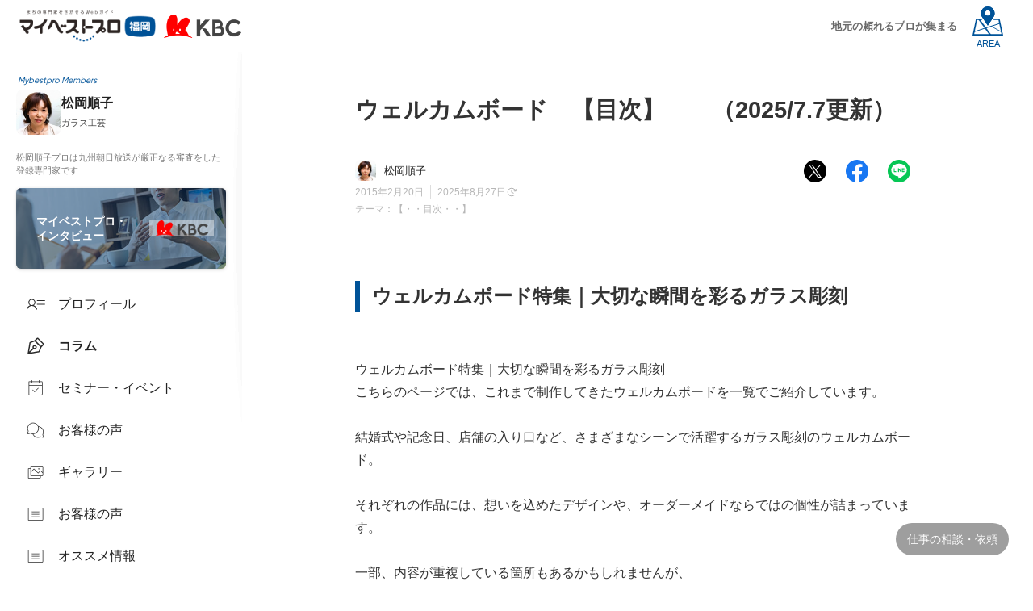

--- FILE ---
content_type: text/html; charset=UTF-8
request_url: https://mbp-japan.com/fukuoka/glassevolve/column/4007888/
body_size: 16734
content:





    
  

    
    <!doctype html>
<html lang="ja">
<head>
    
<!-- Google Tag Manager -->
<script>(function(w,d,s,l,i){w[l]=w[l]||[];w[l].push({'gtm.start':
new Date().getTime(),event:'gtm.js'});var f=d.getElementsByTagName(s)[0],
j=d.createElement(s),dl=l!='dataLayer'?'&l='+l:'';j.async=true;j.src=
'https://www.googletagmanager.com/gtm.js?id='+i+dl;f.parentNode.insertBefore(j,f);
})(window,document,'script','dataLayer','GTM-PSRHDGL');</script>
<!-- End Google Tag Manager -->


    <meta charset="utf-8">
    <title>ウェルカムボード　【目次】　　（2025/7.7更新）｜松岡順子</title>
    <meta name="description" content=" ウェルカムボード特集｜大切な瞬間を彩るガラス彫刻　 ウェルカムボード特集｜大切な瞬間を彩るガラス彫刻こちらのページでは、これまで制作してきたウェルカムボードを一覧でご紹介しています。結婚式や記念日、店舗の入り口など、さまざ...">
    <meta name="format-detection" content="telephone=no">
    <meta name="viewport" content="width=device-width, initial-scale=1">
    <meta name="twitter:card" content="summary">
    <meta name="twitter:creator" content="@mybestpro">
    <meta property="og:title" content="ウェルカムボード　【目次】　　（2025/7.7更新）">
    <meta property="og:site_name" content="マイベストプロ福岡">
    <meta property="og:type" content="article">
    <meta property="og:image" content="https://mbp-japan.com/elements/fukuoka/profiles/glassevolve/images/original/image_18334.jpg">
    <meta property="og:url" content="https://mbp-japan.com/fukuoka/glassevolve/column/4007888/">
    <meta property="og:description" content=" ウェルカムボード特集｜大切な瞬間を彩るガラス彫刻　 ウェルカムボード特集｜大切な瞬間を彩るガラス彫刻こちらのページでは、これまで制作してきたウェルカムボードを一覧でご紹介しています。結婚式や記念日、店舗の入り口など、さまざ...">
    <meta property="fb:app_id" content="2084472241790579">
    <link rel="stylesheet" href="/css_v4/style_base.css?1725260938" media="all">
    <link rel="stylesheet" href="/css_v4/pro_style.css?1737945793" media="all">
    <link rel="stylesheet" href="/css/fukuoka/override.css?t=1720491217&amp;i=1711933215" media="all">
    <link rel="stylesheet" href="/js_v4/luminous/luminous-basic.min.css?1719886454">
    
    <!-- font -->
    <link rel="stylesheet" media="screen" href="https://fonts.googleapis.com/css2?family=Plus+Jakarta+Sans:wght@400;700&display=swap">
    <link rel="shortcut icon" href="/img_area/fukuoka-favicon.ico?1720491217">
    <link rel="canonical" href="https://mbp-japan.com/fukuoka/glassevolve/column/4007888/">

<script type="application/ld+json">
{
    "@context": "http://schema.org",
    "@type": "WebSite",
    "alternateName": "mbp-japan.com/",
    "name": "マイベストプロ",
    "inLanguage": "jp",
    "url": "https://mbp-japan.com/"
}
</script>
<script type="application/ld+json">
{
    "@context": "http://schema.org",
    "@type": "Article",
    "author": {
        "@type": "Person",
        "name": "松岡順子"
    },
    "dateModified": "2025-08-27",
    "datePublished": "2015-02-20",
    "description": " ウェルカムボード特集｜大切な瞬間を彩るガラス彫刻　 ウェルカムボード特集｜大切な瞬間を彩るガラス彫刻こちらのページでは、これまで制作してきたウェルカムボードを一覧でご紹介しています。結婚式や記念日、店舗の入り口など、さまざ...",
    "headline": "ウェルカムボード　【目次】　　（2025/7.7更新）",
    "image": {
        "@type": "ImageObject",
        "height": 500,
        "url": "https://mbp-japan.com/elements/fukuoka/profiles/glassevolve/images/original/image_18334.jpg",
        "width": 500
    },
    "mainEntityOfPage": {
        "@id": "https://mbp-japan.com/fukuoka/glassevolve/column/4007888/",
        "@type": "WebPage"
    },
    "publisher": {
        "@type": "Organization",
        "logo": {
            "@type": "ImageObject",
            "height": 60,
            "url": "https://mbp-japan.com/img/logo_firstbrand.png",
            "width": 300
        },
        "name": "ファーストブランド"
    }
}
</script>

</head>
<body class="expart fukuoka">
    
<!-- Google Tag Manager (noscript) -->
<noscript><iframe src="https://www.googletagmanager.com/ns.html?id=GTM-PSRHDGL"
height="0" width="0" style="display:none;visibility:hidden"></iframe></noscript>
<!-- End Google Tag Manager (noscript) -->

<div id="Checksize"></div>

<div style="display: none;">
    <svg style="position: absolute">
        <symbol id="ico-movie" viewBox="0 0 11 11">
            <path fill-rule="evenodd" fill="currentColor" d="M7.626,0.233 L3.424,0.233 C1.644,0.233 0.200,1.684 0.200,3.474 L0.200,7.698 C0.200,9.488 1.644,10.939 3.424,10.939 L7.626,10.939 C9.406,10.939 10.850,9.488 10.850,7.698 L10.850,3.474 C10.850,1.684 9.406,0.233 7.626,0.233 ZM10.130,3.282 L8.068,3.282 L7.093,0.950 L7.626,0.950 C8.946,0.950 10.031,1.980 10.130,3.282 ZM4.928,3.282 L3.952,0.950 L6.333,0.950 L7.308,3.282 L4.928,3.282 ZM3.197,0.960 L4.167,3.282 L0.921,3.282 C1.014,2.055 1.982,1.071 3.197,0.960 ZM10.138,7.698 C10.138,9.090 9.011,10.223 7.626,10.223 L3.424,10.223 C2.039,10.223 0.913,9.090 0.913,7.698 L0.913,3.998 L10.138,3.998 L10.138,7.698 ZM4.435,8.683 L4.435,5.542 C4.435,5.368 4.638,5.268 4.783,5.369 L6.893,6.844 C7.081,6.975 7.081,7.246 6.893,7.377 L4.776,8.852 C4.633,8.951 4.435,8.852 4.435,8.683 Z" />
        </symbol>
    </svg>
</div>

<!-- content -->


<div class="container">

        <header class="site-header">
            <div class="site-header-in">
                <div class="logo-wrap">
                    <div class="area-logo">
                        <a href="https://mbp-japan.com/fukuoka/"><img src="/img_area/fukuoka-logo.png?1720491217" alt="マイベストプロ福岡"/></a>
                    </div>
                    <div class="op-logo"><a href="https://www.kbc.co.jp" target="_blank"><img src="/img_area/fukuoka-logo_corp.png?1764827052" alt="九州朝日放送"/></a></div>
                </div>
                <div class="site-header-nav">
                    <div class="nav-list-wrap">
                    <nav class="nav-list">
                    <div class="ttl">各地域のマイベストプロ</div>
                        <div class="all-top"><a href="/">全国トップ</a></div>
                        <dl>
                            <dt>北海道・東北</dt>
                            <dd>
                                <ul>
                                    <li><a href="/hokkaido/">北海道</a></li><li><a href="/aomori/">青森県</a></li><li><a href="/iwate/">岩手県</a></li><li><a href="/akita/">秋田県</a></li><li><a href="/miyagi/">宮城県</a></li><li><a href="/yamagata/">山形県</a></li><li><a href="/fukushima/">福島県</a></li>
                                </ul>
                            </dd>
                        </dl>
                        <dl>
                            <dt>関東</dt>
                            <dd>
                                <ul>
                                    <li><a href="/tokyo/">東京都</a></li><li><a href="/kanagawa/">神奈川県</a></li><li><a href="/chiba/">千葉県</a></li><li><a href="/saitama/">埼玉県</a></li><li><a href="/ibaraki/">茨城県</a></li><li><a href="/tochigi/">栃木県</a></li><li><a href="/gunma/">群馬県</a></li>
                                </ul>
                            </dd>
                        </dl>
                        <dl>
                            <dt>北陸・甲信越</dt>
                            <dd>
                                <ul>
                                    <li><a href="/yamanashi/">山梨県</a></li><li><a href="/nagano/">長野県</a></li><li><a href="/niigata/">新潟県</a></li><li><a href="/toyama/">富山県</a></li><li><a href="/ishikawa/">石川県</a></li><li><a href="/fukui/">福井県</a></li>
                                </ul>
                            </dd>
                        </dl>
                        <dl>
                            <dt>中部</dt>
                            <dd>
                                <ul>
                                    <li><a href="/aichi/">愛知県</a></li><li><a href="/shizuoka/">静岡県</a></li><li><a href="/mie/">三重県</a></li><li><a href="/gifu/">岐阜県</a></li>
                                </ul>
                            </dd>
                        </dl>
                        <dl>
                            <dt>関西</dt>
                            <dd>
                                <ul>
                                    <li><a href="/osaka/">大阪府</a></li><li><a href="/wakayama/">和歌山県</a></li><li><a href="/kyoto/">京都府</a></li><li><a href="/shiga/">滋賀県</a></li><li><a href="/hyogo/">兵庫県</a></li><li><a href="/nara/">奈良県</a></li>
                                </ul>
                            </dd>
                        </dl>
                        <dl>
                            <dt>中国</dt>
                            <dd>
                                <ul>
                                    <li><a href="/hiroshima/">広島県</a></li><li><a href="/yamaguchi/">山口県</a></li><li><a href="/okayama/">岡山県</a></li><li><a href="/tottori/">鳥取県</a></li><li><a href="/shimane/">島根県</a></li>
                                </ul>
                            </dd>
                        </dl>
                        <dl>
                            <dt>四国</dt>
                            <dd>
                                <ul>
                                    <li><a href="/tokushima/">徳島県</a></li><li><a href="/kagawa/">香川県</a></li><li><a href="/ehime/">愛媛県</a></li><li><a href="/kochi/">高知県</a></li>
                                </ul>
                            </dd>
                        </dl>
                        <dl>
                            <dt>九州・沖縄</dt>
                            <dd>
                                <ul>
                                    <li><a href="/fukuoka/">福岡県</a></li><li><a href="/saga/">佐賀県</a></li><li><a href="/nagasaki/">長崎県</a></li><li><a href="/oita/">大分県</a></li><li><a href="/kumamoto/">熊本県</a></li><li><a href="/miyazaki/">宮崎県</a></li><li><a href="/kagoshima/">鹿児島県</a></li><li><a href="/okinawa/">沖縄県</a></li>
                                </ul>
                            </dd>
                        </dl>
                    </nav>
                    </div>
                </div>
                <div class="hd-txtcopy">地元の頼れるプロが集まる</div>
                <div id="hd-menubtn"><div class="menubtn-area"><div class="on"><div class="text">AREA</div></div><div class="off"><span></span><span></span><span></span></div></div></div>
                <div id="hd-menubtn-bg"></div>
            </div>
        </header>
        <div class="sp-hd-sticky">
            <ul class="hd-menu-list">
                <li class="top"><a href="/fukuoka/glassevolve/"><div class="txt">プロフィール</div></a></li><li class="column active"><a href="/fukuoka/glassevolve/column/"><div class="txt">コラム</div></a></li><li class="seminar"><a href="/fukuoka/glassevolve/seminar/"><div class="txt">セミナー・イベント</div></a></li><li class="voice"><a href="/fukuoka/glassevolve/voice/"><div class="txt">お客様の声</div></a></li><li class="gallery"><a href="/fukuoka/glassevolve/gallery/"><div class="txt">ギャラリー</div></a></li><li class="service1"><a href="/fukuoka/glassevolve/service1/"><div class="txt">お客様の声</div></a></li><li class="service2"><a href="/fukuoka/glassevolve/service2/"><div class="txt">オススメ情報</div></a></li>
                            </ul>
        </div>



        <div class="l-main">
            <div class="main-wrap">
                <!-- main-sidenavi -->
                
                <div class="main-sidenavi">
                    <div class="main-sidenavi-inner">
                        <p class="menber">Mybestpro Members</p>
                        <div class="pro-profile">
                            <a href="/fukuoka/glassevolve/" title="プロフィールへ">
                                <img src="/elements/fukuoka/profiles/glassevolve/images/cache/thumbnail_l_200_200.jpg" alt="松岡順子プロ" class="thumbnail">
                                <div class="profile-body">
                                    <p class="name">松岡順子</p>
                                    <p class="title">ガラス工芸</p>
                                </div>
                            </a>
                        </div>
                                                    <p class="comttxt">松岡順子プロは九州朝日放送が厳正なる審査をした登録専門家です</p>
                        
                        
                        <div class="menu-list interview"><a href="/fukuoka/glassevolve/interview/"><div class="txt">マイベストプロ・<br>インタビュー</div><img src="/img_area/fukuoka-logo_corp.png" alt="九州朝日放送"></a></div>
                        <ul class="menu-list pro-original">
                        <li class="top"><a href="/fukuoka/glassevolve/"><div class="icon"></div><div class="txt">プロフィール</div></a></li><li class="column active"><a href="/fukuoka/glassevolve/column/"><div class="icon"></div><div class="txt">コラム</div></a></li><li class="seminar"><a href="/fukuoka/glassevolve/seminar/"><div class="icon"></div><div class="txt">セミナー・イベント</div></a></li><li class="voice"><a href="/fukuoka/glassevolve/voice/"><div class="icon"></div><div class="txt">お客様の声</div></a></li><li class="gallery"><a href="/fukuoka/glassevolve/gallery/"><div class="icon"></div><div class="txt">ギャラリー</div></a></li><li class="service1"><a href="/fukuoka/glassevolve/service1/"><div class="icon"></div><div class="txt">お客様の声</div></a></li><li class="service2"><a href="/fukuoka/glassevolve/service2/"><div class="icon"></div><div class="txt">オススメ情報</div></a></li>
                                                </ul>
                    </div>
                </div>

                <!--// main-sidenavi -->

                <div class="main-contents">
                    <div class="frame_pro_contents column">
                    <div class="contents-body">
                        <h1>ウェルカムボード　【目次】　　（2025/7.7更新）</h1>
                        <div class="hd-btm-flex">
                            <div class="hd-info-wrap">
                                <div class="post-auther"><a href="/fukuoka/glassevolve/">
                                    <img src="/elements/fukuoka/profiles/glassevolve/images/cache/thumbnail_l_64_64.jpg" alt="松岡順子" class="thumbnail">
                                    <p class="name">松岡順子</p>
                                </a></div>
                                <div class="post-date-wrap">
                                                                            <p class="post-date release"><time datetime="2015-02-20" itemprop="datePublished">2015年2月20日</time></p>
                                                                                                                                                            <p class="post-date update"><time datetime="2025-08-27" itemprop="dateModified">2025年8月27日</time></p>
                                                                                                            </div>
                            </div>
                            <!-- SNS -->
                            
                            <div class="sns-wrap">
                                <ul class="share">
                                    <li class="share-x btn"><a href="#" target="_blank" data-tooltip="Xにシェアする" class="share-icon tooltip" id="shareTwitter"><span>X</span></a></li>
                                    <li class="share-fb btn"><a href="#" target="_blank" data-tooltip="Facebookにシェアする" class="share-icon tooltip" id="shareFacebook"><span>Facebook</span></a></li>
                                    <li class="share-ln btn"><a href="#" target="_blank" data-tooltip="LINEにシェアする" class="share-icon tooltip" id="shareLine"><span>LINE</span></a></li>
                                </ul>
                            </div>

                            <!-- // SNS -->
                        </div>
                                                    <p class="post-theme">テーマ：<a href="/fukuoka/glassevolve/column/?jid=4000593">【・・目次・・】</a></p>
                                                <div class="bodytext">
                            <article>
                                
                                <h2 id="h2-1">ウェルカムボード特集｜大切な瞬間を彩るガラス彫刻　</h2><p><br />ウェルカムボード特集｜大切な瞬間を彩るガラス彫刻<br />こちらのページでは、これまで制作してきたウェルカムボードを一覧でご紹介しています。<br /><br />結婚式や記念日、店舗の入り口など、さまざまなシーンで活躍するガラス彫刻のウェルカムボード。<br /><br />それぞれの作品には、想いを込めたデザインや、オーダーメイドならではの個性が詰まっています。<br /><br />一部、内容が重複している箇所もあるかもしれませんが、<br />それぞれのボードが持つ雰囲気や背景を感じていただければ幸いです。<br /><br />気になる作品がありましたら、リンク先から詳細をご覧ください。<br /><br /><br /></p><h2 id="h2-2">■趣味やライフスタイルをデザインしたウェルカムボード■</h2><p><br /><br /><a href="/fukuoka/cc/glassevolve/column/eNortjI1sVLKKCkpsNLXz00q0M1KLEjM00vOz9VPK80uzc9O1E_PSSwuTi3LzylL1U_OzynNzdM3NDIzMNJXsgYAo0QVIA../" target="_blank" class="linklist" rel="nofollow">音楽を感じるウェルカムボード</a><br /><br /><a href="/elements/fukuoka/profiles/glassevolve/images/original/image_18334.jpg" class="luminous"><img src="/elements/fukuoka/profiles/glassevolve/images/cache/image_18334_800_0.jpg" alt="エッチング　ミラー　鏡　ウェルカムボード" title="エッチング　ミラー　鏡　ウェルカムボード" /></a><br /><br /><br /><a href="/fukuoka/cc/glassevolve/column/eNortjI1sVLKKCkpsNLXz00q0M1KLEjM00vOz9VPK80uzc9O1E_PSSwuTi3LzylL1U_OzynNzdM3NDA3ttRXsgYAo2cVKQ../" target="_blank" class="linklist" rel="nofollow">ピアノ+♪+消防車の個性的なウェルカムボード</a><br /><br /><a href="/elements/fukuoka/profiles/glassevolve/images/original/image_14959.jpg" class="luminous"><img src="/elements/fukuoka/profiles/glassevolve/images/cache/image_14959_800_0.jpg" /></a><br /><br /><br /><a href="/fukuoka/cc/glassevolve/column/eNortjI1sVLKKCkpsNLXz00q0M1KLEjM00vOz9VPK80uzc9O1E_PSSwuTi3LzylL1U_OzynNzdM3NDK1MNVXsgYAo3IVKg../" target="_blank" class="linklist" rel="nofollow">ダイバーとマーメイドのウェルカムボード(ガラス）</a><br /><br /><a href="/elements/fukuoka/profiles/glassevolve/images/original/image_18305.jpg" class="luminous"><img src="/elements/fukuoka/profiles/glassevolve/images/cache/image_18305_800_0.jpg" alt="エッチング　硝子　ウェルカムボード　LED" title="エッチング　硝子　ウェルカムボード　LED" /></a><br /><br /><br /><a href="/fukuoka/cc/glassevolve/column/eNortjI1slLKKCkpsNLXz00q0M1KLEjM00vOz9VPK80uzc9O1E_PSSwuTi3LzylL1U_OzynNzdM3tTTSV7IGAHjhFMM./" target="_blank" class="linklist" rel="nofollow">好きなものいっぱい詰め込んだウェルカムボード</a><br /><br /><a href="/fukuoka/cc/glassevolve/column/eNortjI1tlLKKCkpsNLXz00q0M1KLEjM00vOz9VPK80uzc9O1E_PSSwuTi3LzylL1U_OzynNzdM3MrY01FeyBgCOABTz/" target="_blank" class="linklist" rel="nofollow">聖書引用のウェルカムボード</a><br /><br /><a href="/fukuoka/cc/glassevolve/column/eNortjI1slLKKCkpsNLXz00q0M1KLEjM00vOz9VPK80uzc9O1E_PSSwuTi3LzylL1U_OzynNzdM3MjHQV7IGAHiuFLk./" target="_blank" class="linklist" rel="nofollow">オートバイのウェルカムボード</a><br /><br /><a href="/fukuoka/cc/glassevolve/column/eNortjI1tlLKKCkpsNLXz00q0M1KLEjM00vOz9VPK80uzc9O1E_PSSwuTi3LzylL1U_OzynNzdM3NLYw1VeyBgCOBBT1/" target="_blank" class="linklist" rel="nofollow">サッカー系のウェルカムボード</a><br /><br /><a href="/fukuoka/cc/glassevolve/column/eNortjI1tlLKKCkpsNLXz00q0M1KLEjM00vOz9VPK80uzc9O1E_PSSwuTi3LzylL1U_OzynNzdM3NDI011eyBgCN4xTv/" target="_blank" class="linklist" rel="nofollow">新郎のお店を彫り込んだウェルカムボード</a><br /><br /><a href="/fukuoka/cc/glassevolve/column/eNortjI1slLKKCkpsNLXz00q0M1KLEjM00vOz9VPK80uzc9O1E_PSSwuTi3LzylL1U_OzynNzdM3MjHQV7IGAHiuFLk./" target="_blank" class="linklist" rel="nofollow">バイカーカップルのウェルカムボード</a><br /><br /><a href="/fukuoka/cc/glassevolve/column/eNortjI1slLKKCkpsNLXz00q0M1KLEjM00vOz9VPK80uzc9O1E_PSSwuTi3LzylL1U_OzynNzdM3tTTSV7IGAHjhFMM./" target="_blank" class="linklist" rel="nofollow">好きなものを散りばめたウェルカムボード</a><br /><br /><a href="/fukuoka/cc/glassevolve/column/eNortjI1tlLKKCkpsNLXz00q0M1KLEjM00vOz9VPK80uzc9O1E_PSSwuTi3LzylL1U_OzynNzdM3NzA301eyBgCOGxT4/" target="_blank" class="linklist" rel="nofollow">流れ星のハッピーウェディングボード</a><br /><br /><a href="/fukuoka/cc/glassevolve/column/eNortjI1tlLKKCkpsNLXz00q0M1KLEjM00vOz9VPK80uzc9O1E_PSSwuTi3LzylL1U_OzynNzdM3MzUz01eyBgCOLRT7/" target="_blank" class="linklist" rel="nofollow">ピアノのデザインのウェルカムボード</a><br /><br /><a href="/fukuoka/cc/glassevolve/column/eNortjI1tlLKKCkpsNLXz00q0M1KLEjM00vOz9VPK80uzc9O1E_PSSwuTi3LzylL1U_OzynNzdO3NDQ11VeyBgCOIRT4/" target="_blank" class="linklist" rel="nofollow">甘くてゴージャスなウェルカムボード</a><br /><br /><br /><br /><br /></p><h2 id="h2-3">■和風のウェルカムボード■</h2><p><br /><br /><br /><br /><br /><a href="/fukuoka/cc/glassevolve/column/eNortjI1sVLKKCkpsNLXz00q0M1KLEjM00vOz9VPK80uzc9O1E_PSSwuTi3LzylL1U_OzynNzdM3NDQ1stRXsgYAo10VJw../" target="_blank" class="linklist" rel="nofollow">水引と桜の和風ウェルカムボード</a><br /><br /><a href="/fukuoka/cc/glassevolve/column/eNortjI1sVLKKCkpsNLXz00q0M1KLEjM00vOz9VPK80uzc9O1E_PSSwuTi3LzylL1U_OzynNzdM3NDQ1stRXsgYAo10VJw../" target="_blank" class="linklist" rel="nofollow">水引と桜の和風ウェルカムボード</a><br /><br /><a href="/fukuoka/cc/glassevolve/column/eNortjI1sVLKKCkpsNLXz00q0M1KLEjM00vOz9VPK80uzc9O1E_PSSwuTi3LzylL1U_OzynNzdM3NDAwMtBXsgYAoxQVGA../" target="_blank" class="linklist" rel="nofollow">和風でガラスのウェルカムボード</a><br /><br /><a href="/fukuoka/cc/glassevolve/column/eNoFwUEOgCAMBMC_cNeFqBd8TSWokUKbFHi_MxaPPbq3d41AvXT5SKmtSSruUYYUwsNklqfwzEjCozYE78MGd_6jGxUa/" target="_blank" class="linklist" rel="nofollow">和風縦型のウェルカムボード</a><br /><br /><a href="/fukuoka/cc/glassevolve/column/eNortjI1tlLKKCkpsNLXz00q0M1KLEjM00vOz9VPK80uzc9O1E_PSSwuTi3LzylL1U_OzynNzdO3MDAy01eyBgCOCRT0/" target="_blank" class="linklist" rel="nofollow">和風サクラのウェルカムボード</a><br /><br /><a href="/fukuoka/cc/glassevolve/column/eNortjI1tlLKKCkpsNLXz00q0M1KLEjM00vOz9VPK80uzc9O1E_PSSwuTi3LzylL1U_OzynNzdM3sjQz11eyBgCOLRT8/" target="_blank" class="linklist" rel="nofollow">和風ウェルカムボード色々</a><br /><br /><a href="/fukuoka/cc/glassevolve/column/eNortjI1tlLKKCkpsNLXz00q0M1KLEjM00vOz9VPK80uzc9O1E_PSSwuTi3LzylL1U_OzynNzdM3sjQz1VeyBgCOJRT6/" target="_blank" class="linklist" rel="nofollow">縦型和風のウェルカムボード</a><br /><br /><a href="/fukuoka/cc/glassevolve/column/eNortjI1tlLKKCkpsNLXz00q0M1KLEjM00vOz9VPK80uzc9O1E_PSSwuTi3LzylL1U_OzynNzdM3NDQ10leyBgCN3RTt/" target="_blank" class="linklist" rel="nofollow">和風ウェルカムボード</a><br /><br /><a href="/fukuoka/cc/glassevolve/column/eNortjI1tlLKKCkpsNLXz00q0M1KLEjM00vOz9VPK80uzc9O1E_PSSwuTi3LzylL1U_OzynNzdM3NTA011eyBgCN8xTx/" target="_blank" class="linklist" rel="nofollow">和風で日本語のウェルカムボード　（レアです）</a><br /><br /><a href="/fukuoka/cc/glassevolve/column/eNortjI1tlLKKCkpsNLXz00q0M1KLEjM00vOz9VPK80uzc9O1E_PSSwuTi3LzylL1U_OzynNzdO3sDCx0FeyBgCOSxUA/" target="_blank" class="linklist" rel="nofollow">和風水引デザインのウェルカムボード</a><br /><br /><a href="/elements/fukuoka/profiles/glassevolve/images/original/image_16461.jpg" class="luminous"><img src="/elements/fukuoka/profiles/glassevolve/images/cache/image_16461_800_0.jpg" /></a><br /><br /><br /><a href="/fukuoka/cc/glassevolve/column/eNortjI1tlLKKCkpsNLXz00q0M1KLEjM00vOz9VPK80uzc9O1E_PSSwuTi3LzylL1U_OzynNzdO3MDEx11eyBgCOLxT7/" target="_blank" class="linklist" rel="nofollow">二人の絆・・なウェルカムボード</a><br /><br /><a href="/fukuoka/glassevolve/column/5025270/" class="linklist">令和元年！和風のウェルカムボード</a><br /><br /></p><h2 id="h2-4">■想い出につながるウェルカムボード■</h2><p><br /><a href="/fukuoka/glassevolve/column/5045898/" class="linklist">故郷（唐津城）を彫り込んだウェルカムボード</a><br /><br /><a href="/fukuoka/cc/glassevolve/column/eNortjI1tlLKKCkpsNLXz00q0M1KLEjM00vOz9VPK80uzc9O1E_PSSwuTi3LzylL1U_OzynNzdO3tDA00leyBgCOKxT4/" target="_blank" class="linklist" rel="nofollow">記念の場所をデザインしたウェルカムボード</a><br /><br /><a href="/fukuoka/cc/glassevolve/column/eNortjI1tlLKKCkpsNLXz00q0M1KLEjM00vOz9VPK80uzc9O1E_PSSwuTi3LzylL1U_OzynNzdM3trQw0VeyBgCOMhT8/" target="_blank" class="linklist" rel="nofollow">ハワイアンなウェルカムボード</a><br /><br /><a href="/fukuoka/cc/glassevolve/column/eNortjI1tlLKKCkpsNLXz00q0M1KLEjM00vOz9VPK80uzc9O1E_PSSwuTi3LzylL1U_OzynNzdM3MTez0FeyBgCOMxT9/" target="_blank" class="linklist" rel="nofollow">ハワイアンなウェルカムボード　（2次会使用の画像あり）</a><br /><br /><a href="/fukuoka/cc/glassevolve/column/eNortjI1tlLKKCkpsNLXz00q0M1KLEjM00vOz9VPK80uzc9O1E_PSSwuTi3LzylL1U_OzynNzdM3MTcy1leyBgCOCxT0/" target="_blank" class="linklist" rel="nofollow">熊本だモン　なウェルカムボード</a><br /><br /><a href="/fukuoka/cc/glassevolve/column/eNortjI1tlLKKCkpsNLXz00q0M1KLEjM00vOz9VPK80uzc9O1E_PSSwuTi3LzylL1U_OzynNzdM3NbUw0leyBgCOIBT4/" target="_blank" class="linklist" rel="nofollow">ホログラムで仕上げたウェルカムボード　（貝殻デザイン）</a><br /><br /><a href="/fukuoka/cc/glassevolve/column/eNortjI1sVLKKCkpsNLXz00q0M1KLEjM00vOz9VPK80uzc9O1E_PSSwuTi3LzylL1U_OzynNzdM3NLIwtNRXsgYAo3EVKg../" target="_blank" class="linklist" rel="nofollow">定番デザイン＋隠れ桜のウェルカムボード</a><br /><br /><a href="/elements/fukuoka/profiles/glassevolve/images/original/image_18714.jpg" class="luminous"><img src="/elements/fukuoka/profiles/glassevolve/images/cache/image_18714_800_0.jpg" /></a><br /><br /><br /><br /></p><h2 id="h2-5">■季節に合わせたウェルカムボード■</h2><p><br /><br /><br /><a href="/fukuoka/cc/glassevolve/column/eNortjI1sVLKKCkpsNLXz00q0M1KLEjM00vOz9VPK80uzc9O1E_PSSwuTi3LzylL1U_OzynNzdM3NDQwt9BXsgYAo1QVJg../" target="_blank" class="linklist" rel="nofollow">冬のイルカのウェルカムボード</a><br /><br /><a href="/fukuoka/cc/glassevolve/column/eNortjI1sVLKKCkpsNLXz00q0M1KLEjM00vOz9VPK80uzc9O1E_PSSwuTi3LzylL1U_OzynNzdM3NLC0NNRXsgYAo3EVKQ../" target="_blank" class="linklist" rel="nofollow">秋デザインのウェルカムボード</a><br /><br /><a href="/fukuoka/cc/glassevolve/column/eNortjI1tlLKKCkpsNLXz00q0M1KLEjM00vOz9VPK80uzc9O1E_PSSwuTi3LzylL1U_OzynNzdM3MTaw1FeyBgCOART0/" target="_blank" class="linklist" rel="nofollow">向日葵のウェルカムボード</a><br /><br /><a href="/fukuoka/cc/glassevolve/column/eNortjI1tlLKKCkpsNLXz00q0M1KLEjM00vOz9VPK80uzc9O1E_PSSwuTi3LzylL1U_OzynNzdO3MDAy01eyBgCOCRT0/" target="_blank" class="linklist" rel="nofollow">桜の花のウェルカムボード</a><br /><br /><br /><br /></p><h2 id="h2-6">■ナチュラルテイストのウェルカムボード■</h2><p><br /><br /><a href="/fukuoka/cc/glassevolve/column/eNortjI1tlLKKCkpsNLXz00q0M1KLEjM00vOz9VPK80uzc9O1E_PSSwuTi3LzylL1U_OzynNzdM3MzMx0FeyBgCOERT0/" target="_blank" class="linklist" rel="nofollow">クローバーのウェルカムボード</a><br /><br /><a href="/fukuoka/cc/glassevolve/column/eNortjI1sVLKKCkpsNLXz00q0M1KLEjM00vOz9VPK80uzc9O1E_PSSwuTi3LzylL1U_OzynNzdM3NDSwNNFXsgYAo04VJA../" target="_blank" class="linklist" rel="nofollow">草花・ナチュラルデザインのウェルカムボード</a><br /><br /><a href="/elements/fukuoka/profiles/glassevolve/images/original/image_15565.jpg" class="luminous"><img src="/elements/fukuoka/profiles/glassevolve/images/cache/image_15565_800_0.jpg" /></a><br /><br /><br /><a href="/fukuoka/cc/glassevolve/column/eNoFwUEOgCAMBMC_cNeNBC_4mkoQIy0lgfJ-Z0Y8Q3TvnD0Ccvfto05tTyp4rJpWQmEaIy_llZGUTRoO70OAu36jSBUi/" target="_blank" class="linklist" rel="nofollow">オリーブで囲んだウェルカムボード（写真立てタイプ）</a><br /><br /><a href="/elements/fukuoka/profiles/glassevolve/images/original/image_17714.jpg" class="luminous"><img src="/elements/fukuoka/profiles/glassevolve/images/cache/image_17714_800_0.jpg" /></a><br /><br /><br /><a href="/fukuoka/cc/glassevolve/column/eNortjI1tlLKKCkpsNLXz00q0M1KLEjM00vOz9VPK80uzc9O1E_PSSwuTi3LzylL1U_OzynNzdM3NzY00VeyBgCOBxTz/" target="_blank" class="linklist" rel="nofollow">クローバーのハッピーウェディングボード</a><br /><br /><a href="/fukuoka/glassevolve/column/5083614/" class="linklist">オリーブのウェルカムボード</a><br /><br /><br /><br /></p><h2 id="h2-7">■ステンドとコラボしたウェルカムボード■</h2><p><br /><br /><br /><a href="/elements/fukuoka/profiles/glassevolve/images/original/image_18721.jpg" class="luminous"><img src="/elements/fukuoka/profiles/glassevolve/images/cache/image_18721_800_0.jpg" /></a><br /><br /><br /><a href="/fukuoka/cc/glassevolve/column/eNortjI1tlLKKCkpsNLXz00q0M1KLEjM00vOz9VPK80uzc9O1E_PSSwuTi3LzylL1U_OzynNzdM3NjM31leyBgCOFxT3/" target="_blank" class="linklist" rel="nofollow">花モチーフのウェルカムボード（ステンドコラボ）</a><br /><br /><br /><a href="/elements/fukuoka/profiles/glassevolve/images/original/image_18722.jpg" class="luminous"><img src="/elements/fukuoka/profiles/glassevolve/images/cache/image_18722_800_0.jpg" /></a><br /><br /><a href="/fukuoka/cc/glassevolve/column/eNortjI1tlLKKCkpsNLXz00q0M1KLEjM00vOz9VPK80uzc9O1E_PSSwuTi3LzylL1U_OzynNzdM3NjM31VeyBgCOHxT5/" target="_blank" class="linklist" rel="nofollow">丸ミラー　花のウェルカムボード（ステンドコラボ　3枚</a><br /><br /><a href="/elements/fukuoka/profiles/glassevolve/images/original/image_18723.jpg" class="luminous"><img src="/elements/fukuoka/profiles/glassevolve/images/cache/image_18723_800_0.jpg" /></a><br /><br /><a href="/fukuoka/cc/glassevolve/column/eNortjI1tlLKKCkpsNLXz00q0M1KLEjM00vOz9VPK80uzc9O1E_PSSwuTi3LzylL1U_OzynNzdM3NjUw1leyBgCN7hTv/" target="_blank" class="linklist" rel="nofollow">ステンドコラボのウェルカムボード</a><br /><br /><br /><a href="/fukuoka/cc/glassevolve/column/eNortjI1tlLKKCkpsNLXz00q0M1KLEjM00vOz9VPK80uzc9O1E_PSSwuTi3LzylL1U_OzynNzdM3NDKz1FeyBgCOBBT2/" target="_blank" class="linklist" rel="nofollow">楕円ミラーのウェルカムボード（ステンドコラボ）</a><br /><br /><a href="/elements/fukuoka/profiles/glassevolve/images/original/image_18716.jpg" class="luminous"><img src="/elements/fukuoka/profiles/glassevolve/images/cache/image_18716_800_0.jpg" /></a><br /><br /><a href="/fukuoka/cc/glassevolve/column/eNortjI1slLKKCkpsNLXz00q0M1KLEjM00vOz9VPK80uzc9O1E_PSSwuTi3LzylL1U_OzynNzdM3tjDRV7IGAHjYFMI./" target="_blank" class="linklist" rel="nofollow">応援するウェルカムボード（ステンドとのコラボ）</a><br /><br /><a href="/fukuoka/cc/glassevolve/column/eNortjI1tlLKKCkpsNLXz00q0M1KLEjM00vOz9VPK80uzc9O1E_PSSwuTi3LzylL1U_OzynNzdM3MTE00FeyBgCN6BTt/" target="_blank" class="linklist" rel="nofollow">シンプルなウェルカムボード　（ステンドとのコラボ　Welcom</a><br /><br /><a href="/fukuoka/cc/glassevolve/column/eNortjI1tlLKKCkpsNLXz00q0M1KLEjM00vOz9VPK80uzc9O1E_PSSwuTi3LzylL1U_OzynNzdM3MTYx0FeyBgCN8RTv/" target="_blank" class="linklist" rel="nofollow">自分の為のウェルカムボード（ステンドとのコラボ）</a><br /><br /><a href="/fukuoka/cc/glassevolve/column/eNortjI1tlLKKCkpsNLXz00q0M1KLEjM00vOz9VPK80uzc9O1E_PSSwuTi3LzylL1U_OzynNzdM3MrI01FeyBgCN-hTy/" target="_blank" class="linklist" rel="nofollow">ハイビスカスと花嫁さんのウェルカムボード（ステンドとのコラボ</a><br /><br /><a href="/elements/fukuoka/profiles/glassevolve/images/original/image_18718.jpg" class="luminous"><img src="/elements/fukuoka/profiles/glassevolve/images/cache/image_18718_800_0.jpg" /></a><br /><br /><br /><a href="/elements/fukuoka/profiles/glassevolve/images/original/image_18717.jpg" class="luminous"><img src="/elements/fukuoka/profiles/glassevolve/images/cache/image_18717_800_0.jpg" /></a><br /><br /><br /><a href="/fukuoka/cc/glassevolve/column/eNortjI1slLKKCkpsNLXz00q0M1KLEjM00vOz9VPK80uzc9O1E_PSSwuTi3LzylL1U_OzynNzdM3MjHVV7IGAHjCFL4./" target="_blank" class="linklist" rel="nofollow">美しいウェルカムボード (ステンドとのコラボ）</a><br /><br /><br /><a href="/fukuoka/cc/glassevolve/column/eNortjI1tlLKKCkpsNLXz00q0M1KLEjM00vOz9VPK80uzc9O1E_PSSwuTi3LzylL1U_OzynNzdM3MjEw1leyBgCN4RTt/" target="_blank" class="linklist" rel="nofollow">ハートのウェルカムボード　（ステンドとのコラボ</a><br /><br /><br /><br /></p><h2 id="h2-8">■バラをデザインしたウェルカムボード■</h2><p><br /><br /><a href="/fukuoka/glassevolve/column/5035498/" class="linklist">バラとハートのウェルカムボード</a><br /><br /><a href="/fukuoka/glassevolve/column/5042703/" class="linklist">ガラスのバラのウェルカムボード</a><br /><br /><a href="/fukuoka/glassevolve/column/5027815/" class="linklist">ガラスのバラのウェルカムボード</a><br /><br /><a href="/fukuoka/cc/glassevolve/column/eNortjI1sVLKKCkpsNLXz00q0M1KLEjM00vOz9VPK80uzc9O1E_PSSwuTi3LzylL1U_OzynNzdM3NDQzMNZXsgYAo0EVIA../" target="_blank" class="linklist" rel="nofollow">クマとバラのウェルカムボード</a><br /><br /><a href="/fukuoka/cc/glassevolve/column/eNortjI1sVLKKCkpsNLXz00q0M1KLEjM00vOz9VPK80uzc9O1E_PSSwuTi3LzylL1U_OzynNzdM3NDQyN9RXsgYAo0QVIQ../" target="_blank" class="linklist" rel="nofollow">ガラスの薔薇デザインのウェルカムボード</a><br /><br /><a href="/elements/fukuoka/profiles/glassevolve/images/original/image_15956.jpg" class="luminous"><img src="/elements/fukuoka/profiles/glassevolve/images/cache/image_15956_800_0.jpg" /></a><br /><br /><a href="/fukuoka/glassevolve/column/5159639/" class="linklist">バラのウェルカムボードが完成しました　</a><br /><br /><a href="/fukuoka/cc/glassevolve/column/eNortjI1tlLKKCkpsNLXz00q0M1KLEjM00vOz9VPK80uzc9O1E_PSSwuTi3LzylL1U_OzynNzdM3MTIy1FeyBgCN5RTt/" target="_blank" class="linklist" rel="nofollow">バラのウェルカムボード（写真立てタイプ/額装）</a><br /><br /><a href="/fukuoka/cc/glassevolve/column/eNortjI1tlLKKCkpsNLXz00q0M1KLEjM00vOz9VPK80uzc9O1E_PSSwuTi3LzylL1U_OzynNzdM3MTQ31FeyBgCN-BTx/" target="_blank" class="linklist" rel="nofollow">バラのウェルカムボードいろいろ</a><br /><br /><a href="/fukuoka/cc/glassevolve/column/eNortjI1tlLKKCkpsNLXz00q0M1KLEjM00vOz9VPK80uzc9O1E_PSSwuTi3LzylL1U_OzynNzdM3NjE10FeyBgCN9RTw/" target="_blank" class="linklist" rel="nofollow">バラのウェルカムボード（縦型/額装）</a><br /><br /><a href="/fukuoka/cc/glassevolve/column/eNortjI1tlLKKCkpsNLXz00q0M1KLEjM00vOz9VPK80uzc9O1E_PSSwuTi3LzylL1U_OzynNzdM3Nra00FeyBgCOIxT7/" target="_blank" class="linklist" rel="nofollow">クラシックローズのウェルカムボード</a><br /><br /><a href="/fukuoka/cc/glassevolve/column/eNortjI1tlLKKCkpsNLXz00q0M1KLEjM00vOz9VPK80uzc9O1E_PSSwuTi3LzylL1U_OzynNzdM3MTYz0FeyBgCN-xTx/" target="_blank" class="linklist" rel="nofollow">バラのウェルカムボード（写真立てタイプ）</a><br /><br /><a href="/fukuoka/cc/glassevolve/column/eNortjI1tlLKKCkpsNLXz00q0M1KLEjM00vOz9VPK80uzc9O1E_PSSwuTi3LzylL1U_OzynNzdM3NDEy0leyBgCN4BTt/" target="_blank" class="linklist" rel="nofollow">ガラスのバラのウェルカムボード</a><br /><br /><a href="/fukuoka/cc/glassevolve/column/eNortjI1tlLKKCkpsNLXz00q0M1KLEjM00vOz9VPK80uzc9O1E_PSSwuTi3LzylL1U_OzynNzdM3NzEx11eyBgCOKBT6/" target="_blank" class="linklist" rel="nofollow">バラのウェルカムボード　（写真立てタイプ）</a><br /><br /><a href="/fukuoka/cc/glassevolve/column/eNortjI1tlLKKCkpsNLXz00q0M1KLEjM00vOz9VPK80uzc9O1E_PSSwuTi3LzylL1U_OzynNzdM3MjY20VeyBgCN7hTw/" target="_blank" class="linklist" rel="nofollow">キャラクター入りとクラシックローズのウェルカムボード（2枚）</a><br /><br /><a href="/fukuoka/cc/glassevolve/column/eNortjI1tlLKKCkpsNLXz00q0M1KLEjM00vOz9VPK80uzc9O1E_PSSwuTi3LzylL1U_OzynNzdM3NDEy0leyBgCN4BTt/" target="_blank" class="linklist" rel="nofollow">バラ入りガラスのウェルカムボード</a><br /><br /><a href="/fukuoka/cc/glassevolve/column/eNortjI1tlLKKCkpsNLXz00q0M1KLEjM00vOz9VPK80uzc9O1E_PSSwuTi3LzylL1U_OzynNzdO3MLUw01eyBgCORRT_/" target="_blank" class="linklist" rel="nofollow">カワイイ薔薇のウェルカムボード</a><br /><br /><a href="/fukuoka/cc/glassevolve/column/eNortjI1tlLKKCkpsNLXz00q0M1KLEjM00vOz9VPK80uzc9O1E_PSSwuTi3LzylL1U_OzynNzdO3MLY001eyBgCOPhT-/" target="_blank" class="linklist" rel="nofollow">八角形のウェルカムボード</a><br /><br /><br /><br /><br /></p><h2 id="h2-9">■ハートのデザインのウェルカムボード■</h2><p><br /><br /><br /><a href="/elements/fukuoka/profiles/glassevolve/images/original/image_15314.jpg" class="luminous"><img src="/elements/fukuoka/profiles/glassevolve/images/cache/image_15314_800_0.jpg" /></a><br /><br /><br /><a href="/fukuoka/cc/glassevolve/column/eNortjI1tlLKKCkpsNLXz00q0M1KLEjM00vOz9VPK80uzc9O1E_PSSwuTi3LzylL1U_OzynNzdM3MTKx0FeyBgCOCxT2/" target="_blank" class="linklist" rel="nofollow">ハート+キャラクター入りウェルカムボード</a><br /><br /><a href="/fukuoka/cc/glassevolve/column/eNortjI1sVLKKCkpsNLXz00q0M1KLEjM00vOz9VPK80uzc9O1E_PSSwuTi3LzylL1U_OzynNzdM3NLA0sdBXsgYAo3QVKw../" target="_blank" class="linklist" rel="nofollow">ハートのデザインのウェルカムボード</a><br /><br /><a href="/fukuoka/cc/glassevolve/column/eNortjI1tlLKKCkpsNLXz00q0M1KLEjM00vOz9VPK80uzc9O1E_PSSwuTi3LzylL1U_OzynNzdO3NDey1FeyBgCORhT_/" target="_blank" class="linklist" rel="nofollow">ハートのデザインを大人っぽい書体に変更しました</a><br /><br /><a href="/fukuoka/cc/glassevolve/column/eNortjI1tlLKKCkpsNLXz00q0M1KLEjM00vOz9VPK80uzc9O1E_PSSwuTi3LzylL1U_OzynNzdM3t7Q00VeyBgCOUxUB/" target="_blank" class="linklist" rel="nofollow">ハートがイッパイなウェルカムボード</a><br /><br /><a href="/fukuoka/cc/glassevolve/column/eNortjI1tlLKKCkpsNLXz00q0M1KLEjM00vOz9VPK80uzc9O1E_PSSwuTi3LzylL1U_OzynNzdM3tDA211eyBgCOERT3/" target="_blank" class="linklist" rel="nofollow">ハートがイッパイのウェルカムボード</a><br /><br /><a href="/fukuoka/cc/glassevolve/column/eNortjI1tlLKKCkpsNLXz00q0M1KLEjM00vOz9VPK80uzc9O1E_PSSwuTi3LzylL1U_OzynNzdM3MjEw1leyBgCN4RTt/" target="_blank" class="linklist" rel="nofollow">ハートのウェルカムボード　（ステンドとのコラボ</a><br /><br /><a href="/fukuoka/cc/glassevolve/column/eNortjI1tlLKKCkpsNLXz00q0M1KLEjM00vOz9VPK80uzc9O1E_PSSwuTi3LzylL1U_OzynNzdM3MzE20leyBgCOCBTz/" target="_blank" class="linklist" rel="nofollow">ハート型の鏡のウェルカムボード</a><br /><br /><a href="/fukuoka/cc/glassevolve/column/eNortjI1tlLKKCkpsNLXz00q0M1KLEjM00vOz9VPK80uzc9O1E_PSSwuTi3LzylL1U_OzynNzdM3NTE011eyBgCOCxT1/" target="_blank" class="linklist" rel="nofollow">ハートで飾ったハッピーウェディングボード　（写真立てタイプ）</a><br /><br /><a href="/fukuoka/cc/glassevolve/column/eNortjI1tlLKKCkpsNLXz00q0M1KLEjM00vOz9VPK80uzc9O1E_PSSwuTi3LzylL1U_OzynNzdM3NjSx1FeyBgCOAhT1/" target="_blank" class="linklist" rel="nofollow">ハートでフラワーなウェルカムボード</a><br /><br /><a href="/fukuoka/cc/glassevolve/column/eNortjI1tlLKKCkpsNLXz00q0M1KLEjM00vOz9VPK80uzc9O1E_PSSwuTi3LzylL1U_OzynNzdM3NDCz0FeyBgCN9BTz/" target="_blank" class="linklist" rel="nofollow">エコなウエルカムボード</a><br /><br /><br /><br /><br /></p><h2 id="h2-10">■レースをデザインしたウェルカムボード■</h2><p><br /><a href="/elements/fukuoka/profiles/glassevolve/images/original/image_17816.gif" class="luminous"><img src="/elements/fukuoka/profiles/glassevolve/images/cache/image_17816_800_0.gif" alt="エッチング　ミラー　鏡　ウェルカムボード　レース" title="エッチング　ミラー　鏡　ウェルカムボード　レース" /></a><br /><br /><a href="/fukuoka/cc/glassevolve/column/eNortjI1tlLKKCkpsNLXz00q0M1KLEjM00vOz9VPK80uzc9O1E_PSSwuTi3LzylL1U_OzynNzdO3NDE211eyBgCOMRT7/" target="_blank" class="linklist" rel="nofollow">レース風デザインのウェルカムボード</a><br /><br /><a href="/fukuoka/cc/glassevolve/column/eNortjI1tlLKKCkpsNLXz00q0M1KLEjM00vOz9VPK80uzc9O1E_PSSwuTi3LzylL1U_OzynNzdM3MTa31FeyBgCOJBT7/" target="_blank" class="linklist" rel="nofollow">レースタイプのウェルカムボード</a><br /><br /><a href="/fukuoka/cc/glassevolve/column/eNortjI1tlLKKCkpsNLXz00q0M1KLEjM00vOz9VPK80uzc9O1E_PSSwuTi3LzylL1U_OzynNzdM3M7Mw1leyBgCOMRT7/" target="_blank" class="linklist" rel="nofollow">レースデザインのハッピーウェディングボード</a><br /><br /><a href="/fukuoka/glassevolve/column/4012928/" class="linklist">Happy　Weddinguと祝うウェルカムボード</a><br /><br /><a href="/fukuoka/glassevolve/column/5023193/" class="linklist">レースデザインのガラスのウェルカムボード</a><br /><br /><a href="/fukuoka/glassevolve/column/5081642/" class="linklist">大人可愛いウェルカムボード</a><br /><br /><br /><br /></p><h2 id="h2-11">■写真立てタイプのウェルカムボード■</h2><p><br /><br /><a href="/fukuoka/glassevolve/column/5035498/" class="linklist">写真とエッチングがマッチングしたウェルカムボード</a><br /><br /><a href="/fukuoka/glassevolve/column/5007063/" class="linklist">前撮りの写真を差し込むウェルカムボード</a><br /><br /><a href="/fukuoka/cc/glassevolve/column/eNortjI1tlLKKCkpsNLXz00q0M1KLEjM00vOz9VPK80uzc9O1E_PSSwuTi3LzylL1U_OzynNzdM3MTYz0FeyBgCN-xTx/" target="_blank" class="linklist" rel="nofollow">バラのウェルカムボード（写真立てタイプ）</a><br /><br /><a href="/fukuoka/cc/glassevolve/column/eNortjI1sVLKKCkpsNLXz00q0M1KLEjM00vOz9VPK80uzc9O1E_PSSwuTi3LzylL1U_OzynNzdM3NLQ0NNFXsgYAo1wVJQ../" target="_blank" class="linklist" rel="nofollow">写真立てタイプ+ディズニー風書体のウェルカムボード</a><br /><br /><a href="/fukuoka/cc/glassevolve/column/eNortjI1tlLKKCkpsNLXz00q0M1KLEjM00vOz9VPK80uzc9O1E_PSSwuTi3LzylL1U_OzynNzdO3MDK30FeyBgCONhT9/" target="_blank" class="linklist" rel="nofollow">写真立てタイプのウェルカムボード</a><br /><br /><a href="/fukuoka/cc/glassevolve/column/eNortjI1tlLKKCkpsNLXz00q0M1KLEjM00vOz9VPK80uzc9O1E_PSSwuTi3LzylL1U_OzynNzdM3MTIy1FeyBgCN5RTt/" target="_blank" class="linklist" rel="nofollow">バラのウェルカムボード（写真立てタイプ/額装）</a><br /><br /><a href="/fukuoka/cc/glassevolve/column/eNortjI1tlLKKCkpsNLXz00q0M1KLEjM00vOz9VPK80uzc9O1E_PSSwuTi3LzylL1U_OzynNzdM3MjGy0FeyBgCN_xT0/" target="_blank" class="linklist" rel="nofollow">バラ一杯のウェルカムボード（写真立てタイプ）</a><br /><br /><a href="/fukuoka/cc/glassevolve/column/eNortjI1tlLKKCkpsNLXz00q0M1KLEjM00vOz9VPK80uzc9O1E_PSSwuTi3LzylL1U_OzynNzdM3N7I00leyBgCOIRT4/" target="_blank" class="linklist" rel="nofollow">バラのハッピーウェディングボード</a><br /><br /><a href="/fukuoka/cc/glassevolve/column/eNortjI1tlLKKCkpsNLXz00q0M1KLEjM00vOz9VPK80uzc9O1E_PSSwuTi3LzylL1U_OzynNzdM3NzEx11eyBgCOKBT6/" target="_blank" class="linklist" rel="nofollow">バラのウェルカムボード　（写真立てタイプ）</a><br /><br /><a href="/fukuoka/cc/glassevolve/column/eNortjI1tlLKKCkpsNLXz00q0M1KLEjM00vOz9VPK80uzc9O1E_PSSwuTi3LzylL1U_OzynNzdM3NTE011eyBgCOCxT1/" target="_blank" class="linklist" rel="nofollow">ハートで飾ったハッピーウェディングボード　（写真立てタイプ）</a><br /><br /><a href="/fukuoka/cc/glassevolve/column/eNortjI1tlLKKCkpsNLXz00q0M1KLEjM00vOz9VPK80uzc9O1E_PSSwuTi3LzylL1U_OzynNzdM3NDCz0FeyBgCN9BTz/" target="_blank" class="linklist" rel="nofollow">エコなウエルカムボード</a><br /><br /><a href="/fukuoka/glassevolve/column/5004757/" class="linklist">バラとハートのウェルカムボード</a><br /><br /><br /></p><h2 id="h2-12">■花のデザインのウェルカムボード■</h2><p><br /><br /><a href="/fukuoka/cc/glassevolve/column/eNortjI1sVLKKCkpsNLXz00q0M1KLEjM00vOz9VPK80uzc9O1E_PSSwuTi3LzylL1U_OzynNzdM3NLA0N9RXsgYAo2cVJw../" target="_blank" class="linklist" rel="nofollow">ガラスで花をエッチングしたウェルカムボード</a><br /><br /><a href="/fukuoka/cc/glassevolve/column/eNortjI1sVLKKCkpsNLXz00q0M1KLEjM00vOz9VPK80uzc9O1E_PSSwuTi3LzylL1U_OzynNzdM3NDAwMdNXsgYAozYVIA../" target="_blank" class="linklist" rel="nofollow">華やかなウェルカムボード</a><br /><br /><a href="/fukuoka/cc/glassevolve/column/eNortjI1tlLKKCkpsNLXz00q0M1KLEjM00vOz9VPK80uzc9O1E_PSSwuTi3LzylL1U_OzynNzdM3MTCx0FeyBgCN_xT0/" target="_blank" class="linklist" rel="nofollow">マーガレットのウェルカムボード</a><br /><br /><a href="/fukuoka/cc/glassevolve/column/eNortjI1tlLKKCkpsNLXz00q0M1KLEjM00vOz9VPK80uzc9O1E_PSSwuTi3LzylL1U_OzynNzdM3MjIw1leyBgCN1RTr/" target="_blank" class="linklist" rel="nofollow">花いっぱいのウェルカムボード</a><br /><br /><a href="/fukuoka/cc/glassevolve/column/eNortjI1tlLKKCkpsNLXz00q0M1KLEjM00vOz9VPK80uzc9O1E_PSSwuTi3LzylL1U_OzynNzdM3NDEy1leyBgCN5BTu/" target="_blank" class="linklist" rel="nofollow">マーガレットのウェルカムボード</a><br /><br /><a href="/fukuoka/cc/glassevolve/column/eNortjI1tlLKKCkpsNLXz00q0M1KLEjM00vOz9VPK80uzc9O1E_PSSwuTi3LzylL1U_OzynNzdM3MzQ01FeyBgCN6BTt/" target="_blank" class="linklist" rel="nofollow">鈴蘭のウェルカムボード</a><br /><br /><br /><br /></p><h2 id="h2-13">■天使や似顔絵入りのウェルカムボード■</h2><p><br /><br /><a href="/fukuoka/cc/glassevolve/column/eNortjI1tlLKKCkpsNLXz00q0M1KLEjM00vOz9VPK80uzc9O1E_PSSwuTi3LzylL1U_OzynNzdO3NLY00FeyBgCOLRT5/" target="_blank" class="linklist" rel="nofollow">可愛い天使のウェルカムボード</a><br /><br /><a href="/fukuoka/cc/glassevolve/column/eNortjI1tlLKKCkpsNLXz00q0M1KLEjM00vOz9VPK80uzc9O1E_PSSwuTi3LzylL1U_OzynNzdO3NLY00FeyBgCOLRT5/" target="_blank" class="linklist" rel="nofollow">可愛い天使のウェルカムボード</a><br /><br /><a href="/fukuoka/cc/glassevolve/column/eNortjI1slLKKCkpsNLXz00q0M1KLEjM00vOz9VPK80uzc9O1E_PSSwuTi3LzylL1U_OzynNzdM3tjTRV7IGAHjdFMM./" target="_blank" class="linklist" rel="nofollow">似顔絵入りウェルカムボード</a><br /><br /><a href="/fukuoka/cc/glassevolve/column/eNortjI1tlLKKCkpsNLXz00q0M1KLEjM00vOz9VPK80uzc9O1E_PSSwuTi3LzylL1U_OzynNzdM3MTGw0FeyBgCOAxT0/" target="_blank" class="linklist" rel="nofollow">似顔絵入りウェルカムボード</a><br /><br /><a href="/fukuoka/cc/glassevolve/column/eNortjI1slLKKCkpsNLXz00q0M1KLEjM00vOz9VPK80uzc9O1E_PSSwuTi3LzylL1U_OzynNzdM3tjTRV7IGAHjdFMM./" target="_blank" class="linklist" rel="nofollow">似顔絵とクローバーのウェルカムボード（ガラス</a><br /><br /><a href="/fukuoka/cc/glassevolve/column/eNortjI1tlLKKCkpsNLXz00q0M1KLEjM00vOz9VPK80uzc9O1E_PSSwuTi3LzylL1U_OzynNzdM3NDEw1VeyBgCN4hTu/" target="_blank" class="linklist" rel="nofollow">キューピットのウェルカムボード</a><br /><br /><a href="/fukuoka/cc/glassevolve/column/eNortjI1tlLKKCkpsNLXz00q0M1KLEjM00vOz9VPK80uzc9O1E_PSSwuTi3LzylL1U_OzynNzdM3NDYx1FeyBgCN4BTt/" target="_blank" class="linklist" rel="nofollow">似顔絵+リングのウェルカムボード（ガラス）</a><br /><br /><a href="/fukuoka/cc/glassevolve/column/eNortjI1slLKKCkpsNLXz00q0M1KLEjM00vOz9VPK80uzc9O1E_PSSwuTi3LzylL1U_OzynNzdM3tjTRV7IGAHjdFMM./" target="_blank" class="linklist" rel="nofollow">似顔絵入りのウェルカムボード</a><br /><br /><a href="/fukuoka/cc/glassevolve/column/eNortjI1tlLKKCkpsNLXz00q0M1KLEjM00vOz9VPK80uzc9O1E_PSSwuTi3LzylL1U_OzynNzdO3NLY00FeyBgCOLRT5/" target="_blank" class="linklist" rel="nofollow">可愛い天使のウェルカムボード</a><br /><br /><a href="/fukuoka/glassevolve/column/5069922/" class="linklist">結婚記念に似顔絵入りのプレート</a><br /><br /><br /></p><h2 id="h2-14">■シンプル　スタイリッシュ　セクシーなウェルカムボード■</h2><p><br /><br /><a href="/fukuoka/cc/glassevolve/column/eNortjI1sVLKKCkpsNLXz00q0M1KLEjM00vOz9VPK80uzc9O1E_PSSwuTi3LzylL1U_OzynNzdM3NDA2MtFXsgYAozYVHw../" target="_blank" class="linklist" rel="nofollow">大人シンプルな鏡のウェルカムボード</a><br /><br /><a href="/fukuoka/cc/glassevolve/column/eNortjI1slLKKCkpsNLXz00q0M1KLEjM00vOz9VPK80uzc9O1E_PSSwuTi3LzylL1U_OzynNzdO3NDPTV7IGAHj6FMg./" target="_blank" class="linklist" rel="nofollow">一番人気のウェルカムボード</a><br /><br /><a href="/fukuoka/cc/glassevolve/column/eNortjI1slLKKCkpsNLXz00q0M1KLEjM00vOz9VPK80uzc9O1E_PSSwuTi3LzylL1U_OzynNzdM3sTTUV7IGAHjXFME./" target="_blank" class="linklist" rel="nofollow">TPOに合わせるウェルカムボード </a><br /><br /><a href="/fukuoka/cc/glassevolve/column/eNortjI1tlLKKCkpsNLXz00q0M1KLEjM00vOz9VPK80uzc9O1E_PSSwuTi3LzylL1U_OzynNzdM3NjE111eyBgCOERT3/" target="_blank" class="linklist" rel="nofollow">セクシーなウェルカムボード</a><br /><br /><a href="/fukuoka/cc/glassevolve/column/eNortjI1tlLKKCkpsNLXz00q0M1KLEjM00vOz9VPK80uzc9O1E_PSSwuTi3LzylL1U_OzynNzdM3NDIw1leyBgCNzhTq/" target="_blank" class="linklist" rel="nofollow">スタイリッシュなウェルカムボード（額装）</a><br /><br /><a href="/fukuoka/cc/glassevolve/column/eNortjI1tlLKKCkpsNLXz00q0M1KLEjM00vOz9VPK80uzc9O1E_PSSwuTi3LzylL1U_OzynNzdM3NDU00FeyBgCN2RTr/" target="_blank" class="linklist" rel="nofollow">シックなウェルカムボード</a><br /><br /><a href="/fukuoka/cc/glassevolve/column/eNortjI1tlLKKCkpsNLXz00q0M1KLEjM00vOz9VPK80uzc9O1E_PSSwuTi3LzylL1U_OzynNzdM3NDUw11eyBgCN8BTx/" target="_blank" class="linklist" rel="nofollow">月桂樹のウェルカムボード（ガラス）</a><br /><br /><a href="/fukuoka/cc/glassevolve/column/eNortjI1tlLKKCkpsNLXz00q0M1KLEjM00vOz9VPK80uzc9O1E_PSSwuTi3LzylL1U_OzynNzdM3MjYx11eyBgCN_xT0/" target="_blank" class="linklist" rel="nofollow">シンプルなウェルカムボード</a><br />　<br /><a href="/fukuoka/cc/glassevolve/column/eNortjI1sVLKKCkpsNLXz00q0M1KLEjM00vOz9VPK80uzc9O1E_PSSwuTi3LzylL1U_OzynNzdM3NDA0NtRXsgYAoyMVGw../" target="_blank" class="linklist" rel="nofollow">お城をデザインしたウェルカムボード</a><br /><br /><a href="/fukuoka/cc/glassevolve/column/eNortjI1slLKKCkpsNLXz00q0M1KLEjM00vOz9VPK80uzc9O1E_PSSwuTi3LzylL1U_OzynNzdM3sTTUV7IGAHjXFME./" target="_blank" class="linklist" rel="nofollow">2枚重ねの変化するウェルカムボード</a><br /><br /><a href="/fukuoka/cc/glassevolve/column/eNortjI1tlLKKCkpsNLXz00q0M1KLEjM00vOz9VPK80uzc9O1E_PSSwuTi3LzylL1U_OzynNzdM3NTAx0VeyBgCN9hTx/" target="_blank" class="linklist" rel="nofollow">北欧風デザインのウェルカムボード</a><br /><br /><a href="/fukuoka/cc/glassevolve/column/eNortjI1tlLKKCkpsNLXz00q0M1KLEjM00vOz9VPK80uzc9O1E_PSSwuTi3LzylL1U_OzynNzdM3MzU21leyBgCOEhT1/" target="_blank" class="linklist" rel="nofollow">飾り枠でハッピーウェディングボード</a><br /><br /><a href="/fukuoka/cc/glassevolve/column/eNortjI1tlLKKCkpsNLXz00q0M1KLEjM00vOz9VPK80uzc9O1E_PSSwuTi3LzylL1U_OzynNzdM3NTey0FeyBgCOJhT6/" target="_blank" class="linklist" rel="nofollow">多機能なウェルカムボード</a><br /><br /><br /><br /></p><h2 id="h2-15">■結婚証明書■</h2><p><br /><a href="/fukuoka/cc/glassevolve/column/eNortjI1sVLKKCkpsNLXz00q0M1KLEjM00vOz9VPK80uzc9O1E_PSSwuTi3LzylL1U_OzynNzdM3NLIwNdVXsgYAo3UVKg../" target="_blank" class="linklist" rel="nofollow">鏡で作った結婚証明書</a><br /><br /><a href="/elements/fukuoka/profiles/glassevolve/images/original/image_18677.jpg" class="luminous"><img src="/elements/fukuoka/profiles/glassevolve/images/cache/image_18677_800_0.jpg" alt="エッチング　鏡　ウェルカムボード　結婚祝い" title="エッチング　鏡　ウェルカムボード　結婚祝い" /></a><br /><br /><br /><br /></p><h2 id="h2-16">■ウェルカムボードいろいろ■</h2><p><br /><a href="/fukuoka/cc/glassevolve/column/eNortjI1tlLKKCkpsNLXz00q0M1KLEjM00vOz9VPK80uzc9O1E_PSSwuTi3LzylL1U_OzynNzdM3NDAz01eyBgCN7BTx/" target="_blank" class="linklist" rel="nofollow">ブライダル+＠なウェルカムボード </a><br /><br /><a href="/fukuoka/cc/glassevolve/column/eNortjI1slLKKCkpsNLXz00q0M1KLEjM00vOz9VPK80uzc9O1E_PSSwuTi3LzylL1U_OzynNzdO3tLTUV7IGAHkVFM4./" target="_blank" class="linklist" rel="nofollow">大きな写真用のウェルカムボード</a><br /><br /><a href="/fukuoka/cc/glassevolve/column/eNortjI1slLKKCkpsNLXz00q0M1KLEjM00vOz9VPK80uzc9O1E_PSSwuTi3LzylL1U_OzynNzdM3sbDQV7IGAHjuFMc./" target="_blank" class="linklist" rel="nofollow">ガラスのウェルカムボード</a><br /><br /><a href="/fukuoka/cc/glassevolve/column/eNortjI1slLKKCkpsNLXz00q0M1KLEjM00vOz9VPK80uzc9O1E_PSSwuTi3LzylL1U_OzynNzdM3NrDQV7IGAHjAFL4./" target="_blank" class="linklist" rel="nofollow">色々なウェルカムボード　（6月製作分 </a><br /><br /><a href="/fukuoka/cc/glassevolve/column/eNortjI1tlLKKCkpsNLXz00q0M1KLEjM00vOz9VPK80uzc9O1E_PSSwuTi3LzylL1U_OzynNzdM3MTE00leyBgCN8BTv/" target="_blank" class="linklist" rel="nofollow">天使の羽付きウェルカムボード</a><br /><br /><a href="/fukuoka/cc/glassevolve/column/eNortjI1tlLKKCkpsNLXz00q0M1KLEjM00vOz9VPK80uzc9O1E_PSSwuTi3LzylL1U_OzynNzdM3NrM011eyBgCOMRT9/" target="_blank" class="linklist" rel="nofollow">ガラスのウェルカムボード</a><br /><br /><a href="/fukuoka/cc/glassevolve/column/eNortjI1slLKKCkpsNLXz00q0M1KLEjM00vOz9VPK80uzc9O1E_PSSwuTi3LzylL1U_OzynNzdO3tLTUV7IGAHkVFM4./" target="_blank" class="linklist" rel="nofollow">写真がメインのウェルカムボード</a><br /><br /><a href="/fukuoka/cc/glassevolve/column/eNortjI1tlLKKCkpsNLXz00q0M1KLEjM00vOz9VPK80uzc9O1E_PSSwuTi3LzylL1U_OzynNzdM3NjKx0FeyBgCOBBT1/" target="_blank" class="linklist" rel="nofollow">ストライプなウェルカムボード</a><br /><br /><a href="/fukuoka/cc/glassevolve/column/eNortjI1slLKKCkpsNLXz00q0M1KLEjM00vOz9VPK80uzc9O1E_PSSwuTi3LzylL1U_OzynNzdM3sTTUV7IGAHjXFME./" target="_blank" class="linklist" rel="nofollow">ウェルカムボード七変化（鏡+ガラス）</a><br /><br /><a href="/fukuoka/cc/glassevolve/column/eNortjI1tlLKKCkpsNLXz00q0M1KLEjM00vOz9VPK80uzc9O1E_PSSwuTi3LzylL1U_OzynNzdM3sjQy1VeyBgCOERT2/" target="_blank" class="linklist" rel="nofollow">イベント用ウェルカムボード</a><br /><br /><a href="/fukuoka/cc/glassevolve/column/eNortjI1slLKKCkpsNLXz00q0M1KLEjM00vOz9VPK80uzc9O1E_PSSwuTi3LzylL1U_OzynNzdM3NrDQV7IGAHjAFL4./" target="_blank" class="linklist" rel="nofollow">ウェルカムボード色々①</a><br /><br /><a href="/fukuoka/cc/glassevolve/column/eNortjI1tlLKKCkpsNLXz00q0M1KLEjM00vOz9VPK80uzc9O1E_PSSwuTi3LzylL1U_OzynNzdM3sjQw01eyBgCOCxT1/" target="_blank" class="linklist" rel="nofollow">ウェルカムボード色々②</a><br /><br /><a href="/fukuoka/cc/glassevolve/column/eNortjI1slLKKCkpsNLXz00q0M1KLEjM00vOz9VPK80uzc9O1E_PSSwuTi3LzylL1U_OzynNzdM3sbDQV7IGAHjuFMc./" target="_blank" class="linklist" rel="nofollow">ウェルカムボード色々③</a><br /><br /><a href="/fukuoka/cc/glassevolve/column/eNortjI1tlLKKCkpsNLXz00q0M1KLEjM00vOz9VPK80uzc9O1E_PSSwuTi3LzylL1U_OzynNzdM3MjI301eyBgCOBBT1/" target="_blank" class="linklist" rel="nofollow">ディズニー風書体のウェルカムボード</a><br /><br /><a href="/fukuoka/cc/glassevolve/column/eNortjI2s1LKKCkpsNLXz00q0M1KLEjM00vOz9VPK80uzc9O1E_PSSwuTi1TsgYAS0wPVA../" target="_blank" class="linklist" rel="nofollow">金色のウェルカムボード</a><br /><br /><a href="/fukuoka/cc/glassevolve/column/eNortjI1tlLKKCkpsNLXz00q0M1KLEjM00vOz9VPK80uzc9O1E_PSSwuTi3LzylL1U_OzynNzdM3NDAz01eyBgCN7BTx/" target="_blank" class="linklist" rel="nofollow">子どもの名前入りウェルカムボード</a><br /><br /><a href="/fukuoka/glassevolve/column/4012859/" class="linklist">ポップでアメリカンなガラスのウェルカムボード</a><br /><br /><a href="/fukuoka/glassevolve/column/4012971/" class="linklist">ドライフラワーで仕上げるガラスのウェルカムボード</a><br /><br /><br /><br /></p><h4>■リングピロー</h4><p><br /><a href="/fukuoka/glassevolve/column/5160093/" class="linklist">オリジナルリングピローを作ってみませんか？</a><br /><br /><br /><br />■ウェルカムボードの会場レイアウト例■<br /><br /><a href="/elements/fukuoka/profiles/glassevolve/images/original/image_9024.gif" class="luminous"><img src="/elements/fukuoka/profiles/glassevolve/images/cache/image_9024_800_0.gif" alt="ウェルカムボード　エッチング　ガラスケース" title="ウェルカムボード　エッチング　ガラスケース" /></a><br /><br /><br /><a href="/fukuoka/glassevolve/column/5044307/" class="linklist">エッチングと写真がマッチングしたウェルカムボード</a><br /><br /><a href="/fukuoka/glassevolve/column/5030991/" class="linklist">ガラスのレースのウェルカムボード</a><br /><br /><a href="/fukuoka/glassevolve/column/5013514/" class="linklist">記念の場所を彫り込んだウェルカムボード</a><br /><br /><a href="/fukuoka/cc/glassevolve/column/eNortjI1tlLKKCkpsNLXz00q0M1KLEjM00vOz9VPK80uzc9O1E_PSSwuTi3LzylL1U_OzynNzdM3Nja01FeyBgCN_xT0/" target="_blank" class="linklist" rel="nofollow">ウェルカムボードの　カワイイ会場レイアウト例</a><br /><br /><a href="/fukuoka/cc/glassevolve/column/eNortjI1tlLKKCkpsNLXz00q0M1KLEjM00vOz9VPK80uzc9O1E_PSSwuTi3LzylL1U_OzynNzdM3MTCz1FeyBgCODRT3/" target="_blank" class="linklist" rel="nofollow">ウェルカムボード施工例</a><br /><br /><a href="/fukuoka/cc/glassevolve/column/eNortjI1tlLKKCkpsNLXz00q0M1KLEjM00vOz9VPK80uzc9O1E_PSSwuTi3LzylL1U_OzynNzdM3NDUx01eyBgCOABT0/" target="_blank" class="linklist" rel="nofollow">ウェルカムボードの会場レイアウト例（バルーン付き）</a><br /><br /><a href="/fukuoka/cc/glassevolve/column/eNortjIzsFLKKCkpsNLXh1K5SQW6WYkFiXl6yfm5-mml2aX52Yn66TmJxcWpZfk5Zan6yfk5pbl5-oYmlub6StYAI3oXTw../" target="_blank" class="linklist" rel="nofollow">バラのウェルカムボードの会場レイアウト例（ヒマワリとプーさん</a><br /><br /><a href="/fukuoka/cc/glassevolve/column/eNortjI1tlLKKCkpsNLXz00q0M1KLEjM00vOz9VPK80uzc9O1E_PSSwuTi3LzylL1U_OzynNzdM3NDaw0FeyBgCN6BTw/" target="_blank" class="linklist" rel="nofollow">ウェルカムボードの会場レイアウト例（生花）</a><br /><br /><br /><a href="/elements/fukuoka/profiles/glassevolve/images/original/image_18720.jpg" class="luminous"><img src="/elements/fukuoka/profiles/glassevolve/images/cache/image_18720_800_0.jpg" /></a><br /><br /><br /><a href="/fukuoka/cc/glassevolve/column/eNortjI1tlLKKCkpsNLXz00q0M1KLEjM00vOz9VPK80uzc9O1E_PSSwuTi3LzylL1U_OzynNzdM3NDaw0FeyBgCN6BTw/" target="_blank" class="linklist" rel="nofollow">ウェルカムボードの会場レイアウト例（生花）</a><br /><br /><br /><a href="/elements/fukuoka/profiles/glassevolve/images/original/image_13974.jpg" class="luminous"><img src="/elements/fukuoka/profiles/glassevolve/images/cache/image_13974_800_0.jpg" alt="ウェルカムボード　硝子　エッチング　額　造花　" title="ウェルカムボード　硝子　エッチング　額　造花　" /></a><br /><br /><br />==========================================================================<br />誕生祝い・ウェルカムボード　建築用ガラスなどなど<br />オリジナルギフトのご相談はコチラ<br />　　　　　　　　　　↓<br />E-mail j.matsuoka@climbing-web.com <br /><br /><br />合わせてこちらもどうぞ↓<br /><br /><a href="/fukuoka/cc/glassevolve/column/eNortjI1tlLKKCkpsNLXz00q0M1KLEjM00vOz9VPK80uzc9O1E_PSSwuTi3LzylL1U_OzynNzdM3tzQ10VeyBgCOPxT9/" target="_blank" class="linklist" rel="nofollow">誕生・出産祝い【目次】</a><br /><br /><a href="/fukuoka/cc/glassevolve/column/eNortjI1tlLKKCkpsNLXz00q0M1KLEjM00vOz9VPK80uzc9O1E_PSSwuTi3LzylL1U_OzynNzdO3MDEy11eyBgCOJRT5/" target="_blank" class="linklist" rel="nofollow">還暦　喜寿　金婚式など　【目次】 </a><br />==========================================================================<br />お問い合わせはお気軽にどうぞ(*´∀｀*)</p>
                            </article>
                        </div>
                        
                                                
                                                <div class="post-btm-sec">
                            <!-- SNS -->
                            
                            <div class="sns-wrap">
                                <ul class="share">
                                    <li class="share-txt">この記事をシェアする</li>
                                    <li class="share-x btn"><a href="#" target="_blank" data-tooltip="Xにシェアする" class="share-icon tooltip" id="shareTwitter"><span>X</span></a></li>
                                    <li class="share-fb btn"><a href="#" target="_blank" data-tooltip="Facebookにシェアする" class="share-icon tooltip" id="shareFacebook"><span>Facebook</span></a></li>
                                    <li class="share-ln btn"><a href="#" target="_blank" data-tooltip="LINEにシェアする" class="share-icon tooltip" id="shareLine"><span>LINE</span></a></li>
                                    <li class="share-copy btn"><a onclick="copyUrl()" data-tooltip="リンクをコピーする" class="tooltip" id="copybtn"><span>コピー</span></a></li>
                                </ul>
                                <p id="copybtn-txt">リンクをコピーしました</p>
                            </div>

                            <!-- // SNS -->
                        </div>
                        <div class="post-auther-sec">
                            <!-- auther-profile -->
                            
                            <div class="auther-profile">
                                <p class="menber">Mybestpro Members</p>
                                <div class="pro-profile">
                                    <a href="/fukuoka/glassevolve/">
                                        <img src="/elements/fukuoka/profiles/glassevolve/images/cache/thumbnail_l_200_200.jpg" alt="松岡順子" class="thumbnail">
                                        <div class="band"><figcaption>専門家</figcaption></div>
                                    </a>
                                    <div class="profile-body">
                                        <a href="/fukuoka/glassevolve/"><p class="name">松岡順子<span class="title">（ガラス工芸）</span></p></a>
                                        <p class="affiliation">株式会社　クライミング</p>                                        <p class="txt">
                                            贈る相手や用途に合わせて、完全オリジナルで制作。世界にひとつだけのガラス作品で、特別な空間を演出します。
                                        </p>
                                        <ul class="personal-link">
                                                                                        <li class="x"><a href="/fukuoka/cc/glassevolve/profile/eNortjKysFLKKCkpKLbS16_QS87P1U_OycxNysxLj0_PSSwuVrIGANzIDG4./" title="Xアカウント" target="_blank" rel="nofollow"><span>x</span></a></li>
                                                                                                                                                                                                                                                                        <li class="website"><a href="/fukuoka/cc/glassevolve/column/eNortjKysFLKKCkpsNLXLy8v10vOycxNysxL1y1PTdJLzs_VV7IGANzGDAg./" title="ウェブサイト" target="_blank" rel="nofollow"><span>website</span></a></li>
                                                                                        <li class="rss"><a href="/fukuoka/_shared/feed/index/4000052.xml" rel="nofollow"><span>rss</span></a></li>                                            <li class="etc"><button class="linklist" data-micromodal-trigger="modal-4" role="button"><span>他のリンク</span></button></li>
                                        </ul>
                                        
    <!-- SNSリンクモーダル -->
    <div id="modal-4" class="modal" aria-hidden="true">
        <div class="modal-overlay" tabindex="-1" data-micromodal-close>
            <div class="modal-container sns" role="dialog" aria-modal="true" aria-labelledby="modal-4-title">
                <div class="modal-container-box" role="document">
                    <div class="modal-content" id="modal-4-content">
                        <p class="tit">松岡順子プロのリンク</p>
                        <div class="sns-box">
                            <ul class="personal-link">
                                                                                                        <li class="x"><a href="/fukuoka/cc/glassevolve/profile/eNortjKysFLKKCkpKLbS16_QS87P1U_OycxNysxLj0_PSSwuVrIGANzIDG4./"><div class="txt"><p class="to">X<span class="title">(ガラスのコンビニ・クライミング)</span></p><p class="url">https://x.com/climbing_glass</p></div></a></li>
                                    
                                                                                                                                                                                                <li class="website"><a href="/fukuoka/cc/glassevolve/column/eNortjKysFLKKCkpsNLXLy8v10vOycxNysxL1y1PTdJLzs_VV7IGANzGDAg./" target="_blank" rel="nofollow"><div class="txt"><p class="to">WebSite<span class="title"></span></p><p class="url">http://www.climbing-web.com/</p></div></a></li>
                                                                                                <li class="rss"><a href="/fukuoka/_shared/feed/index/4000052.xml" target="_blank"><div class="txt"><p class="to">コラムRSS<span class="title"></span></p><p class="url">https://mbp-japan.com/fukuoka/_shared/feed/index/4000052.xml</p></div></a></li>
                                                            </ul>
                        </div>
                    </div>
                </div>
            </div>
        </div>
    </div>

                                    </div>
                                </div>
                            </div>
                                                            <p class="comttxt">松岡順子プロは九州朝日放送が厳正なる審査をした登録専門家です</p>
                            
                            <!--// auther-profile -->
                        </div>
                    </div>

                                            <div class="post-recommend">
                            <p class="title">関連するコラム</p>
                            <ul>
                                                                    <li>
                                        <a href="/fukuoka/glassevolve/column/4008448/" class="expansion">
                                            <div class="article-text"><p class="section-title">表札　【目次】　（2025/7/7更新）</p></div>
                                            <div class="article-img">
                                                                                                    <img src="/elements/fukuoka/profiles/glassevolve/images/cache/image_5068330_0_75.jpg" alt="表札　【目次】　（2025/7/7更新）">
                                                                                            </div>
                                        </a>
                                    </li>
                                                                    <li>
                                        <a href="/fukuoka/glassevolve/column/5201813/" class="expansion">
                                            <div class="article-text"><p class="section-title">テーマ別で探せる！オリジナルギフトのコラム目次</p></div>
                                            <div class="article-img">
                                                                                                    <img src="/img_v4/noimage-column.jpg" alt="テーマ別で探せる！オリジナルギフトのコラム目次">
                                                                                            </div>
                                        </a>
                                    </li>
                                                                    <li>
                                        <a href="/fukuoka/glassevolve/column/4008427/" class="expansion">
                                            <div class="article-text"><p class="section-title">還暦　喜寿　金婚式など　【目次】　（2025/8/7更新）</p></div>
                                            <div class="article-img">
                                                                                                    <img src="/elements/fukuoka/profiles/glassevolve/images/cache/image_13809_0_75.jpg" alt="還暦　喜寿　金婚式など　【目次】　（2025/8/7更新）">
                                                                                            </div>
                                        </a>
                                    </li>
                                                                    <li>
                                        <a href="/fukuoka/glassevolve/column/5053827/" class="expansion">
                                            <div class="article-text"><p class="section-title">グラス　ボトル　ガラス小物　【　目次　】　（2020/5/15更新）</p></div>
                                            <div class="article-img">
                                                                                                    <img src="/elements/fukuoka/profiles/glassevolve/images/cache/image_5077412_0_75.jpg" alt="グラス　ボトル　ガラス小物　【　目次　】　（2020/5/15更新）">
                                                                                            </div>
                                        </a>
                                    </li>
                                                                    <li>
                                        <a href="/fukuoka/glassevolve/column/4007954/" class="expansion">
                                            <div class="article-text"><p class="section-title">誕生・出産お祝いプレート　【目次】　　（2025/7/7更新）</p></div>
                                            <div class="article-img">
                                                                                                    <img src="/elements/fukuoka/profiles/glassevolve/images/cache/image_17594_0_75.jpg" alt="誕生・出産お祝いプレート　【目次】　　（2025/7/7更新）">
                                                                                            </div>
                                        </a>
                                    </li>
                                
                            </ul>
                        </div>
                    
                                            <div class="page-nav-bf cont-nav">
                                                            <div class="page-nav-wrap prev"><a href="/fukuoka/glassevolve/column/4007863/" rel="prev"><span class="label">前の記事</span><p class="page-nav-prev">卒業制作展に行きました</p></a></div>
                                                                                        <div class="page-nav-wrap next"><a href="/fukuoka/glassevolve/column/4007954/" rel="next"><span class="label">次の記事</span><p class="page-nav-next">誕生・出産お祝いプレート　【目次】　　（2025/7/7更新）</p></a></div>
                                                    </div>
                    
                                           <div class="post-picup">
                            <p class="title">プロのおすすめするコラム</p>
                            <ul>
                                                            <li>
                                    <a href="/fukuoka/glassevolve/column/4007954/" class="expansion">
                                        <div class="article-img img-parent">
                                            <div class="thumbnail-wrap img-child">
                                                                                                    <img src="/elements/fukuoka/profiles/glassevolve/images/cache/image_17594_400_0.jpg" alt="誕生・出産お祝いプレート　【目次】　　（2025/7/7更新）" decoding="async" loading="lazy">
                                                                                            </div>
                                        </div>
                                        <div class="article-text">
                                            <p class="section-title">誕生・出産お祝いプレート　【目次】　　（2025/7/7更新）</p>
                                        </div>
                                    </a>
                                </li>
                                                            <li>
                                    <a href="/fukuoka/glassevolve/column/5046580/" class="expansion">
                                        <div class="article-img img-parent">
                                            <div class="thumbnail-wrap img-child">
                                                                                                    <img src="/elements/fukuoka/profiles/glassevolve/images/cache/image_19187_400_0.jpg" alt="創立記念・新築祝い・創業祝いなど　　【目次】　（2025/7/7更新）" decoding="async" loading="lazy">
                                                                                            </div>
                                        </div>
                                        <div class="article-text">
                                            <p class="section-title">創立記念・新築祝い・創業祝いなど　　【目次】　（2025/7/7更新）</p>
                                        </div>
                                    </a>
                                </li>
                                                            <li>
                                    <a href="/fukuoka/glassevolve/column/4008427/" class="expansion">
                                        <div class="article-img img-parent">
                                            <div class="thumbnail-wrap img-child">
                                                                                                    <img src="/elements/fukuoka/profiles/glassevolve/images/cache/image_13809_400_0.jpg" alt="還暦　喜寿　金婚式など　【目次】　（2025/8/7更新）" decoding="async" loading="lazy">
                                                                                            </div>
                                        </div>
                                        <div class="article-text">
                                            <p class="section-title">還暦　喜寿　金婚式など　【目次】　（2025/8/7更新）</p>
                                        </div>
                                    </a>
                                </li>
                                                            <li>
                                    <a href="/fukuoka/glassevolve/column/4008448/" class="expansion">
                                        <div class="article-img img-parent">
                                            <div class="thumbnail-wrap img-child">
                                                                                                    <img src="/elements/fukuoka/profiles/glassevolve/images/cache/image_5068330_400_0.jpg" alt="表札　【目次】　（2025/7/7更新）" decoding="async" loading="lazy">
                                                                                            </div>
                                        </div>
                                        <div class="article-text">
                                            <p class="section-title">表札　【目次】　（2025/7/7更新）</p>
                                        </div>
                                    </a>
                                </li>
                                                            <li>
                                    <a href="/fukuoka/glassevolve/column/4000289/" class="expansion">
                                        <div class="article-img img-parent">
                                            <div class="thumbnail-wrap img-child">
                                                                                                    <img src="/elements/fukuoka/profiles/glassevolve/images/cache/image_1416_400_0.jpg" alt="龍のエッチング" decoding="async" loading="lazy">
                                                                                            </div>
                                        </div>
                                        <div class="article-text">
                                            <p class="section-title">龍のエッチング</p>
                                        </div>
                                    </a>
                                </li>
                            
                            </ul>
                        </div>
                    
                                                    <div class="post-theme-wrap">
                                <p class="title">コラムテーマ</p>
                                <ul id="more-list">
                                                                        <li>
                                        <a href="/fukuoka/glassevolve/column/?jid=5016408">供養のデザイン</a>
                                    </li>
                                                                        <li>
                                        <a href="/fukuoka/glassevolve/column/?jid=5006570">パーテーション</a>
                                    </li>
                                                                        <li>
                                        <a href="/fukuoka/glassevolve/column/?jid=4000593">【・・目次・・】</a>
                                    </li>
                                                                        <li>
                                        <a href="/fukuoka/glassevolve/column/?jid=4000093">ウェルカムボード</a>
                                    </li>
                                                                        <li>
                                        <a href="/fukuoka/glassevolve/column/?jid=4000045">誕生・出産　お祝い・記念品</a>
                                    </li>
                                                                        <li>
                                        <a href="/fukuoka/glassevolve/column/?jid=5003808">新築祝い　開店・開院祝い　創業祝い　創立記念など</a>
                                    </li>
                                                                        <li>
                                        <a href="/fukuoka/glassevolve/column/?jid=5003809">卒業記念　卒団記念　退職お祝いなど</a>
                                    </li>
                                                                        <li>
                                        <a href="/fukuoka/glassevolve/column/?jid=4000177">還暦・喜寿・金婚式お祝い用プレート</a>
                                    </li>
                                                                        <li>
                                        <a href="/fukuoka/glassevolve/column/?jid=5003810">結婚記念日</a>
                                    </li>
                                                                        <li>
                                        <a href="/fukuoka/glassevolve/column/?jid=5003925">ホールインワン記念　お祝い用</a>
                                    </li>
                                                                        <li>
                                        <a href="/fukuoka/glassevolve/column/?jid=4000174">エッチングの完成まで</a>
                                    </li>
                                                                        <li>
                                        <a href="/fukuoka/glassevolve/column/?jid=4000031">ガラスエッチングなど</a>
                                    </li>
                                                                        <li>
                                        <a href="/fukuoka/glassevolve/column/?jid=4000183">エッチングミラー</a>
                                    </li>
                                                                        <li>
                                        <a href="/fukuoka/glassevolve/column/?jid=4000178">記念品　メッセージ入りボトル・グラスなど</a>
                                    </li>
                                                                        <li>
                                        <a href="/fukuoka/glassevolve/column/?jid=4000182">エッチングミラー　【色付け】</a>
                                    </li>
                                                                        <li>
                                        <a href="/fukuoka/glassevolve/column/?jid=4000588">メンテナンス</a>
                                    </li>
                                                                        <li>
                                        <a href="/fukuoka/glassevolve/column/?jid=4000578">車両用（ＪＲ九州）</a>
                                    </li>
                                                                        <li>
                                        <a href="/fukuoka/glassevolve/column/?jid=4000570">お客様の声</a>
                                    </li>
                                                                        <li>
                                        <a href="/fukuoka/glassevolve/column/?jid=4000063">ガラス・鏡の小物雑貨</a>
                                    </li>
                                                                        <li>
                                        <a href="/fukuoka/glassevolve/column/?jid=4000053">店舗・建築関係エッチング施工例</a>
                                    </li>
                                                                        <li>
                                        <a href="/fukuoka/glassevolve/column/?jid=4000331">エッチング施工例</a>
                                    </li>
                                                                        <li>
                                        <a href="/fukuoka/glassevolve/column/?jid=4000311">ディスプレイ用</a>
                                    </li>
                                                                        <li>
                                        <a href="/fukuoka/glassevolve/column/?jid=4000304">サンドブラスト</a>
                                    </li>
                                                                        <li>
                                        <a href="/fukuoka/glassevolve/column/?jid=4000287">ロゴマーク　社名店名</a>
                                    </li>
                                                                        <li>
                                        <a href="/fukuoka/glassevolve/column/?jid=4000197">扉・ドア・建具・エントランス</a>
                                    </li>
                                                                        <li>
                                        <a href="/fukuoka/glassevolve/column/?jid=4000138">表札</a>
                                    </li>
                                                                        <li>
                                        <a href="/fukuoka/glassevolve/column/?jid=4000757">JIJICO・知恵袋</a>
                                    </li>
                                                                        <li>
                                        <a href="/fukuoka/glassevolve/column/?jid=4000278">フロストミラー</a>
                                    </li>
                                                                        <li>
                                        <a href="/fukuoka/glassevolve/column/?jid=4000238">寺院神社教会用</a>
                                    </li>
                                                                        <li>
                                        <a href="/fukuoka/glassevolve/column/?jid=4000233">洗面ミラー</a>
                                    </li>
                                                                        <li>
                                        <a href="/fukuoka/glassevolve/column/?jid=4000666">伝統技術</a>
                                    </li>
                                                                        <li>
                                        <a href="/fukuoka/glassevolve/column/?jid=4000229">お気に入りのガラスが割れた時は・・・</a>
                                    </li>
                                                                        <li>
                                        <a href="/fukuoka/glassevolve/column/?jid=4000199">手仕事いろいろ</a>
                                    </li>
                                                                        <li>
                                        <a href="/fukuoka/glassevolve/column/?jid=4000190">幾何学的デザインエッチング</a>
                                    </li>
                                                                        <li>
                                        <a href="/fukuoka/glassevolve/column/?jid=4000189">企業さま　ノベルティ商品</a>
                                    </li>
                                                                        <li>
                                        <a href="/fukuoka/glassevolve/column/?jid=4000033">エッチング＋ステンドのコラボ作品</a>
                                    </li>
                                                                        <li>
                                        <a href="/fukuoka/glassevolve/column/?jid=4000180">神仏エッチング</a>
                                    </li>
                                                                        <li>
                                        <a href="/fukuoka/glassevolve/column/?jid=4000179">バレンタイン・クリスマスプレゼント用</a>
                                    </li>
                                                                        <li>
                                        <a href="/fukuoka/glassevolve/column/?jid=4000175">牡丹エッチング工程</a>
                                    </li>
                                                                        <li>
                                        <a href="/fukuoka/glassevolve/column/?jid=4000163">客船</a>
                                    </li>
                                                                        <li>
                                        <a href="/fukuoka/glassevolve/column/?jid=4000158">チマチマ日常イラスト</a>
                                    </li>
                                                                        <li>
                                        <a href="/fukuoka/glassevolve/column/?jid=4000055">建設用（マンション・病院など</a>
                                    </li>
                                                                        <li>
                                        <a href="/fukuoka/glassevolve/column/?jid=4000036">ホットワーク</a>
                                    </li>
                                                                        <li>
                                        <a href="/fukuoka/glassevolve/column/?jid=4000039">カラーの作品色々</a>
                                    </li>
                                                                        <li>
                                        <a href="/fukuoka/glassevolve/column/?jid=4000046">デザイン的なフロスト加工</a>
                                    </li>
                                                                        <li>
                                        <a href="/fukuoka/glassevolve/column/?jid=4000049">個人住宅用</a>
                                    </li>
                                                                        <li>
                                        <a href="/fukuoka/glassevolve/column/?jid=4000056">娯楽施設・企業・店舗</a>
                                    </li>
                                                                        <li>
                                        <a href="/fukuoka/glassevolve/column/?jid=4000099">ガラスのテーブル</a>
                                    </li>
                                                                        <li>
                                        <a href="/fukuoka/glassevolve/column/?jid=4000091">パブリシティ（テレビ・雑誌取材）</a>
                                    </li>
                                                                        <li>
                                        <a href="/fukuoka/glassevolve/column/?jid=4000096">不思議な話</a>
                                    </li>
                                                                        <li>
                                        <a href="/fukuoka/glassevolve/column/?jid=4000114">ブランドショップ用のガラスなど</a>
                                    </li>
                                                                        <li>
                                        <a href="/fukuoka/glassevolve/column/?jid=4000112">ラッピング</a>
                                    </li>
                                                                        <li>
                                        <a href="/fukuoka/glassevolve/column/?jid=4000070">計量器　理化学ガラスなど</a>
                                    </li>
                                                                        <li>
                                        <a href="/fukuoka/glassevolve/column/?jid=4000833">知ってると便利なこと・便利なサイト</a>
                                    </li>
                                                                        <li>
                                        <a href="/fukuoka/glassevolve/column/?jid=4000060">イベント</a>
                                    </li>
                                                                        <li>
                                        <a href="/fukuoka/glassevolve/column/?jid=4000041">休日の過ごし方</a>
                                    </li>
                                                                        <li>
                                        <a href="/fukuoka/glassevolve/column/?jid=4000035">小さな作品</a>
                                    </li>
                                                                        <li>
                                        <a href="/fukuoka/glassevolve/column/?jid=4000034">日常</a>
                                    </li>
                                                                        <li>
                                        <a href="/fukuoka/glassevolve/column/?jid=4000032">ごあいさつ</a>
                                    </li>
                                    
                                </ul>
                                <div class="list-btn"><a href="javascript:void(0)" class="linklist open">もっと見る</a></div>
                            </div>
                        
                        <div class="post-back-wrap">
                           <a href="/fukuoka/glassevolve/column/">コラム一覧に戻る</a>
                        </div>


                        <!-- pro-manu-wrap -->
                        
                        
                        <div class="pro-interview-wrap">
                            <a href="/fukuoka/glassevolve/interview/">
                                <div class="bn-main">
                                    <div class="logo-wrap">
                                        <div class="area-logo"><img src="/img_area/fukuoka-logo.png" alt="マイベストプロ福岡"></div>
                                        <div class="op-logo"><img src="/img_area/fukuoka-logo_corp.png" alt="九州朝日放送"></div>
                                    </div>
                                                                        <div class="img-wrap">
                                        <img src="/elements/fukuoka/profiles/glassevolve/images/cache/pub_main_600_600.jpg" class="pro-imagecut">
                                        <img src="/elements/fukuoka/profiles/glassevolve/images/cache/pub_main_600_600.jpg" class="pro-imagecut-bg">
                                    </div>
                                                                </div>
                                <p class="txt">プロのインタビューを読む</p>
                            </a>
                            <p class="btmtxt">ガラス彫刻デザインのプロ</p>
                        </div>
                        <div class="pro-manu-wrap">
                            <ul class="menu-list">
                                <li class="top"><a href="/fukuoka/glassevolve/"><div class="icon"></div><div class="txt">プロフィール</div></a></li><li class="column active"><a href="/fukuoka/glassevolve/column/"><div class="icon"></div><div class="txt">コラム</div></a></li><li class="seminar"><a href="/fukuoka/glassevolve/seminar/"><div class="icon"></div><div class="txt">セミナー・イベント</div></a></li><li class="voice"><a href="/fukuoka/glassevolve/voice/"><div class="icon"></div><div class="txt">お客様の声</div></a></li><li class="gallery"><a href="/fukuoka/glassevolve/gallery/"><div class="icon"></div><div class="txt">ギャラリー</div></a></li><li class="service1"><a href="/fukuoka/glassevolve/service1/"><div class="icon"></div><div class="txt">お客様の声</div></a></li><li class="service2"><a href="/fukuoka/glassevolve/service2/"><div class="icon"></div><div class="txt">オススメ情報</div></a></li>
                            </ul>
                        </div>
                        
                        <!-- // pro-manu-wrap -->

                    </div>
                    <!--// frame_pro_contents -->

                    <!-- breadcrumbs -->
                                            <div class="wrap_breadcrumbs">
    <div class="frame_breadcrumbs">
        <ol id="topicPath" itemscope itemtype="https://schema.org/BreadcrumbList"><li itemprop="itemListElement" itemscope itemtype="https://schema.org/ListItem" ><a itemprop="item" href="/" ><span itemprop="name">マイベストプロ TOP</span></a><meta itemprop="position" content="1" /></li><li itemprop="itemListElement" itemscope itemtype="https://schema.org/ListItem" ><a itemprop="item" href="/fukuoka/" ><span itemprop="name">マイベストプロ福岡</span></a><meta itemprop="position" content="2" /></li><li itemprop="itemListElement" itemscope itemtype="https://schema.org/ListItem" ><a itemprop="item" href="/fukuoka/search/area:40/genre:10/" ><span itemprop="name">福岡のくらし</span></a><meta itemprop="position" content="3" /></li><li itemprop="itemListElement" itemscope itemtype="https://schema.org/ListItem" ><a itemprop="item" href="/fukuoka/search/area:40/genre:10:10009/" ><span itemprop="name">福岡のギフト・贈り物・プレゼント</span></a><meta itemprop="position" content="4" /></li><li itemprop="itemListElement" itemscope itemtype="https://schema.org/ListItem" ><a itemprop="item" href="/fukuoka/glassevolve/" ><span itemprop="name">松岡順子</span></a><meta itemprop="position" content="5" /></li><li itemprop="itemListElement" itemscope itemtype="https://schema.org/ListItem" ><a itemprop="item" href="/fukuoka/glassevolve/column/" ><span itemprop="name">コラム一覧</span></a><meta itemprop="position" content="6" /></li><li itemprop="itemListElement" itemscope itemtype="https://schema.org/ListItem"><span itemprop="name">ウェルカムボード　【目次】　　（2025/7.7更新）</span><meta itemprop="position" content="7" /></li></ol>
    </div>
</div>
                                        <!--// breadcrumbs -->

                    <!-- footer -->
                    
                    <footer class="l-footer">
                        <div class="l-footer-container">
                            <!-- 最近みたプロ -->
                            <div id="js-viewed-exparts"></div>
                            <!-- // 最近みたプロ -->

                                                        <div class="ft-back">
                                <p class="tit">掲載専門家(プロ)について</p>
                                <p class="txt">マイベストプロに掲載されている専門家は、新聞社・放送局の広告審査基準に基づいた一定の基準を満たした方たちです。
                                審査基準は、業界における専門的な知識・技術を有していること、プロフェッショナルとして活動していること、適切な資格や許認可を取得していること、消費者に安心してご利用いただけるよう一定の信頼性・実績を有していること、
                                プロとしての倫理観・社会的責任を理解し、適切な行動ができることとし、人となり、仕事への考え方、取り組み方などをお聞きした上で、基準を満たした方のみを掲載しています。［→<a href="/business/screening-criteria/">審査基準</a>］
                                </p>
                            </div>
                                                        
                            <div class="ft-logo-wrap">
                                <a href="https://mbp-japan.com/fukuoka/" class="areaLogo">
                                    <img src="/img_area/fukuoka-logo_w.png" alt="マイベストプロ福岡">
                                </a>
                            </div>

                            <div class="footer-link">
                                <ul>
                                    <li><a href="/business/">専門家登録·掲載について</a></li>
                                </ul>
                                <ul class="contact">
                                    <li><a href="/fukuoka/information/company/">運営会社</a></li>
                                    <li><a href="/fukuoka/information/terms/">利用規約</a></li>
                                    <li>
                                                                                                                        <a href="/fukuoka/information/privacy_policy/" rel="nofollow">プライバシーポリシー</a>
                                                                            </li>
                                    <li><a href="/inquiry/">お問い合わせ</a></li>
                                </ul>
                                 <ul class="japan">
                                    <li><a href="https://mbp-japan.com">マイベストプロ 全国版</a></li>
                                </ul>
                           </div>
                            <div class="related-service">
                                <ul>
                                    <li><a href="https://direct.mbp-japan.com/" title="専門家にオンライン相談">マイベストプロダイレクト</a></li>
                                    <li><a href="https://pro50plus.mbp-japan.com/" title="起業・独立支援">プロ50＋</a></li>
                                    <li><a href="/jijico/" title="暮らしのオウンドメディア">JIJICO</a></li>
                                    <li><a href="https://mbp-global.com/" title="My Best Professional Global">マイベストプログローバル</a></li>
                                </ul>
                            </div>
                            <div class="copy">&copy My Best Pro</div>
                        </div>
                    </footer>

                    <!--// footer -->
                </div>
                <!--// main-contents -->

                <!-- main-sidebar -->
                
                <div class="main-sidebar">
                    <div class="main-sidebar-inner">
                        <div class="pro-contact">
                            <h3 class="tit">松岡順子プロへの仕事の相談・依頼</h3>
                            <ul>
                                                            <li class="mail"><a href="/fukuoka/glassevolve/inquiry/personal/" rel="nofollow">メールで問い合わせる</a></li>
                                                                                                                    <li class="doc"><a href="/fukuoka/glassevolve/inquiry/material/" rel="nofollow">資料を請求する</a></li>
                                                                                        <li class="phone"><button data-micromodal-trigger="modal-1" role="button">電話する</button></li>
                                                        </ul>
                        </div>
                    </div>
                </div>
                <div class="contactbtn"><div class="contactbtn-area"><span class="txt2">仕事の相談・依頼</span></div></div>

                <!--// main-sidebar -->
            </div>

        </div><!--// l-main -->
    </div><!--// container -->


    <div id="sp-footerbar">
        <ul class="btn-wrap">
            <li id="fb-interview"><a href="/fukuoka/glassevolve/interview/"><span class="txt">インタビュー</span></a></li>
                            <li id="fb-tel"><button data-micromodal-trigger="modal-1" role="button"><span><span class="txt">電話</span></span></button></li>
                                                                <li id="fb-contact"><button data-micromodal-trigger="modal-3" role="button"><span class="txt">お問合せ</span></button></li>
                                    <li id="fb-menu"><button><img src="/elements/fukuoka/profiles/glassevolve/images/cache/thumbnail_l_64_64.jpg" alt="松岡順子"><span class="txt">メニュー</span></button></li>
        </ul>
    </div>
    <div class="fixed__overlay"></div>
    <!-- 電話モーダル -->
    <div id="modal-1" class="modal" aria-hidden="true">
        <div class="modal-overlay" tabindex="-1" data-micromodal-close>
            <div class="modal-container" role="dialog" aria-modal="true" aria-labelledby="modal-1-title">
                <!--<button class="modal-close" aria-label="Close modal" data-micromodal-close>×</button>-->
                <div class="modal-container-box" role="document">
                    <div class="modal-content" id="modal-1-content">
                        <p class="tit">松岡順子プロへの仕事の相談・依頼</p>
                        <div class="tel">
                            <a href="tel:0929624166">
                                <p class="attention">セールス·勧誘のお電話は固くお断りします</p>
                                <span class="arr-right"></span>
                                <p class="tap">タップで発信します</p>
                                <span class="num">092-962-4166</span>
                                                                    <p class="tel-memo">
                                        お気軽にお問合せください
                                    </p>
                                
                            </a>
                        </div>
                    </div>
                </div>
            </div>
        </div>
    </div>
    <!-- 問い合わせモーダル -->
    <div id="modal-3" class="modal" aria-hidden="true">
        <div class="modal-overlay" tabindex="-1" data-micromodal-close>
            <div class="modal-container" role="dialog" aria-modal="true" aria-labelledby="modal-3-title">
                <!--<button class="modal-close" aria-label="Close modal" data-micromodal-close>×</button>-->
                <div class="modal-container-box" role="document">
                    <div class="modal-content" id="modal-3-content">
                        <p class="tit">松岡順子プロへの仕事の相談・依頼</p>
                        <ul class="pro-contact">
                                                            <li class="mail"><a href="/fukuoka/glassevolve/inquiry/personal/" rel="nofollow">メールで問い合わせる</a></li>
                                                                                        <li class="doc"><a href="/fukuoka/glassevolve/inquiry/material/" rel="nofollow">資料を請求する</a></li>
                                                    </ul>
                    </div>
                </div>
            </div>
        </div>
    </div>
    

<!-- //content -->

<script src="/js_v4/jquery.min.js?1719886454"></script>
<script src="/js_v4/micromodal.min.js?1719886454"></script>
<script src="/js_v4/luminous/luminous.min.js?1719886454"></script>
<script src="/js_v4/common_pro.js?1737945793"></script>



<div id="js-viewed-data"
data-area="fukuoka"
data-expart="{&quot;id&quot;:4000052,&quot;datetime&quot;:1768743006}"
data-limit="20"
data-display-limit="20"
style="display:none;">
    <div id="js-ajax-token" data-token="46275e32321ac9d04ed27bc2d9249673fc8af5d31bba81eccd3529dfee5539a8b2a12efec3ada4a68aecfaaa0177bb0226755307895e7ef6aa4519ab66b3c749"></div>
</div>
<script src="/js/exparts_viewed.js?1586138742"></script>

<script>

// SNS Share
  // この2つの値のみページにより可変
  const _url = 'https%3A%2F%2Fmbp-japan.com%2Ffukuoka%2Fglassevolve%2Fcolumn%2F4007888%2F'; // エンコード済みページURLが入ります。
  const _title = '%E3%82%A6%E3%82%A7%E3%83%AB%E3%82%AB%E3%83%A0%E3%83%9C%E3%83%BC%E3%83%89%E3%80%80%E3%80%90%E7%9B%AE%E6%AC%A1%E3%80%91%E3%80%80%E3%80%80%EF%BC%882025%2F7.7%E6%9B%B4%E6%96%B0%EF%BC%89%EF%BD%9C%E6%9D%BE%E5%B2%A1%E9%A0%86%E5%AD%90'; // エンコード済みページタイトルが入ります。

  // 外部化することもできる
  $(function(){
    $('.share-icon').on('click', function(e){
      let type = $(this).attr('id');
      let info = getInfo(type);
      window.open(info.url,info.target,'width=' + info.width + ',height=' + info.height + ',menubar=no,toolbar=no,scrollbars=yes');
      e.preventDefault();

      function getInfo(type) {
        switch(type) {
          case 'shareFacebook':
            url = 'https://www.facebook.com/sharer.php?u=' + _url + '&t=' + _title;
            width = 555;
            height = 389;
            break;
          case 'shareTwitter':
            url = 'https://twitter.com/intent/tweet?url=' + _url + '&text=' + _title;
            width = 555;
            height = 389;
            break;
          case 'shareLine':
            url = 'https://social-plugins.line.me/lineit/share?url=' + _url;
            width = 459;
            height = 450;
            break;
        }

        return {
          url: url,
          target: type + 'Window',
          width: width,
          height: height
        };
      }
    });
  });

</script>


<script type="text/javascript">
var __pvcdata = '48fcbef2eba78efa20da6d333b8d27a9+0.75644200+1768743006+73722316';
</script>

<script src="/js/pv.js?1530240146"></script>

</body>
</html>



--- FILE ---
content_type: text/html; charset=UTF-8
request_url: https://mbp-japan.com/ajax/viewed_exparts/
body_size: 334
content:
<!-- 最近見たプロ -->
<div id="frame_footer_recent">
    <div id="frame_footer_recent_inner">
        <div class="tit">最近見たプロ</div>
        <div id="recentView-wrap">
            <ul>
                                    <li>
                        <a href="/fukuoka/glassevolve/" data-tooltip="松岡順子" class="tooltip">
                            <img src="/elements/fukuoka/profiles/glassevolve/images/cache/thumbnail_l_200_200.jpg" alt="松岡順子">
                            <span>ガラス彫刻デザインのプロ</span>
                        </a>
                    </li>
                
            </ul>
        </div>
    </div>
</div>



--- FILE ---
content_type: text/css
request_url: https://mbp-japan.com/css_v4/pro_style.css?1737945793
body_size: 18896
content:
@charset "UTF-8";

/*** l-main ***/
.main-wrap {
    position: relative;
    display: flex;
    bottom: 0;
    left: 0;
    right: 0;
    top: 0;
}

/*** main-sidenavi ***/
.main-sidenavi,
.main-sidenavi-album {
    flex: 0 0 300px;
    position: fixed;
    width: 300px;
    z-index: 50;
    left: 0;
    height: calc(100vh - 64px);
    overflow-y: auto;
}
.main-sidenavi .main-sidenavi-inner,
.main-sidenavi-album .main-sidenavi-inner {
    padding: 24px 0 50px;
}
.main-sidenavi .main-sidenavi-inner {
    background: url(/img_v4/bg_nav.png) 100% 0px no-repeat;
}
.main-sidenavi .menber {
    font-size: 10px;
    padding: 0 22px;
    color: var(--main-color);
    font-style: italic;
    position: relative;
    top: 5px;
    font-family: "Plus Jakarta Sans", sans-serif;
    font-weight: 400;
}
.main-sidenavi .pro-profile {
    padding: 0 8px;
}

.main-sidenavi .pro-profile a {
    display: flex;
    align-items: center;
    margin-bottom: 8px;
    gap: 8px;
    padding: 12px;
}
.main-sidenavi .pro-profile a:hover {
    border-radius: 18px;
    background: rgb(0, 0, 0, .05);
}
.main-sidenavi .pro-profile a:hover img {
    opacity: 1;
}
.main-sidenavi .pro-profile .thumbnail {
    width: 56px;
    height: 56px;
    border-radius: 8px;
}
.main-sidenavi .pro-profile .name {
    font-weight: 700;
    font-size: 16px;
    line-height: 1.2;
    margin-bottom: 8px;
}
.main-sidenavi .pro-profile .title {
    font-size: 11px;
    line-height: 1.4;
    color: #454545;
}
.main-sidenavi .comttxt {
    margin: 0 20px 0px;
    font-size: 11px;
    line-height: 1.5;
    color: #777;
}
/* menu-list */
.menu-list a {
    padding: 12px;
    margin: 4px 0;
    font-size: 16px;
    line-height: 1.3;
    display: flex;
    align-items: center;
}
.menu-list a:hover {
    border-radius: 8px;
    background: rgb(0, 0, 0, .05);
}
.menu-list a .icon {
    display: flex;
    align-items: center;
    height: 24px;
    width: 24px;
}
.main-sidenavi .menu-list.interview {
    padding: 10px 20px 0;
}
.main-sidenavi .interview a {
    box-shadow: 0 1px 4px rgba(0, 0, 0, 0.16);
    margin-bottom: 20px;
    padding: 12px 15px 12px 25px;
    background: url(/img_v4/bg_menu-interview.jpg) 50% 50% no-repeat;
    background-size: cover;
    border-radius: 6px;
    position: relative;
    color: #fff;
    font-weight: 700;
    height: 100px;
}
.main-sidenavi .interview a:before {
    z-index: 1;
    position: absolute;
    top: 0;
    left: 0;
    display: block;
    content: "";
    width: 100%;
    height: 100%;
    border-radius: 6px;
    background-color: rgba(0, 50, 100, 0.5);
    -webkit-transition: 0.3s;
    -o-transition: 0.3s;
    transition: 0.3s;
}
.main-sidenavi .interview a:hover img {
    opacity: 1;
}
.main-sidenavi .interview a:hover:before {
    background-color: rgba(0, 50, 100, 0.7);
}
.main-sidenavi .interview a .txt {
    position: relative;
    padding-left: 0;
    font-size: 14px;
    z-index: 3;
}
.main-sidenavi .interview a img {
    width: 80px;
    z-index: 3;
    background:#ffffff70;
}
.main-sidenavi .interview a .txt img {
    height: 19px;
    max-width: 74px;
}
.main-sidenavi .interview a .icon {
    background-image: url(/img_v4/ico_interview.svg);
    background-size: 24px 24px;
    background-repeat: no-repeat;
}
.main-sidenavi .menu-list.movie {
    padding: 15px 20px 0;
}
.main-sidenavi .menu-list.movie + .menu-list.interview {
    padding-top: 5px;
}
.main-sidenavi .movie button {
    background-color: #fff;
    display: grid;
    cursor: pointer;
    grid-template-columns: 1fr 130px;
    border-radius: 5px;
    overflow: hidden;
    border: 1px solid #d9d9d9;
    width: 100%;
    align-items: center;
}
.main-sidenavi .movie button:hover img {
    opacity: .7;
}
.main-sidenavi .movie button .txt {
    display: flex;
    flex-direction: column;
    align-items: center;
    padding-top: 10px;
    justify-content: center;
    gap: 10px;
    font-size: 15px;
    font-weight: 700;
}
.main-sidenavi .movie button .txt-label {
    display: grid;
    align-items: center;
    font-size: 9px;
    border-radius: 5px;
    padding: 4.5px 8px 4.1px 7px;
    font-weight: 700;
    height: 20px;
    color: #fff;
    letter-spacing: 0.14em;
    background-color: var(--main-color);
    gap: 4px;
    line-height: 1;
    grid-template-columns: 11px auto;
}
.main-sidenavi .movie button .txt-label svg {
    aspect-ratio: 1 / 1;
    width: 100%;
}
.main-sidenavi .movie button img {
    height: 114px;
    width: 100%;
    transition: opacity 0.3s;
    object-fit: cover;
}
.main-sidenavi .menu-list.pro-original {
    padding: 0 20px 30px;
}
.menu-list .profile a .icon,
.menu-list .top a .icon {
    background-image: url(/img_v4/ico_profile.svg);
    background-size: 24px 24px;
    background-repeat: no-repeat;
}
.menu-list .profile.active a .icon,
.menu-list .top.active a .icon {
    background-image: url(/img_v4/ico_profile_h.svg);
    background-size: 24px 24px;
    background-repeat: no-repeat;
}
.menu-list .column a .icon {
    background-image: url(/img_v4/ico_column.svg);
    background-size: 24px 24px;
    background-repeat: no-repeat;
}
.menu-list .column.active a .icon {
    background-image: url(/img_v4/ico_column_h.svg);
    background-size: 24px 24px;
    background-repeat: no-repeat;
}
.menu-list .voice a .icon {
    background-image: url(/img_v4/ico_voice.svg);
    background-size: 24px 24px;
    background-repeat: no-repeat;
}
.menu-list .voice.active a .icon {
    background-image: url(/img_v4/ico_voice_h.svg);
    background-size: 24px 24px;
    background-repeat: no-repeat;
}
.menu-list .seminar a .icon {
    background-image: url(/img_v4/ico_seminar.svg);
    background-size: 24px 24px;
    background-repeat: no-repeat;
}
.menu-list .seminar.active a .icon {
    background-image: url(/img_v4/ico_seminar_h.svg);
    background-size: 24px 24px;
    background-repeat: no-repeat;
}
.menu-list .gallery a .icon {
    background-image: url(/img_v4/ico_gallery.svg);
    background-size: 24px 24px;
    background-repeat: no-repeat;
}
.menu-list .gallery.active a .icon {
    background-image: url(/img_v4/ico_gallery_h.svg);
    background-size: 24px 24px;
    background-repeat: no-repeat;
}
.menu-list .free a .icon,
.menu-list .service1 a .icon,
.menu-list .service2 a .icon {
    background-image: url(/img_v4/ico_free.svg);
    background-size: 24px 24px;
    background-repeat: no-repeat;
}
.menu-list .free.active a .icon,
.menu-list .service1.active a .icon,
.menu-list .service2.active a .icon {
    background-image: url(/img_v4/ico_free_h.svg);
    background-size: 24px 24px;
    background-repeat: no-repeat;
}
.menu-list .direct a .icon {
    background-image: url(/img_v4/ico_direct.svg);
    background-size: 24px 24px;
    background-repeat: no-repeat;
}
.menu-list .direct.active a .icon {
    background-image: url(/img_v4/ico_direct_h.svg);
    background-size: 24px 24px;
    background-repeat: no-repeat;
}
.menu-list a .txt {
    padding-left: 16px;
    display: flex;
    align-items: center;
    width: calc(100% - 24px);
}
.menu-list .active a .txt {
    font-weight: 700;
}

/*** main-contents ***/
.main-contents {
    display: flex;
    flex: 1 1 100%;
    flex-direction: column;
    min-width: 0;
    margin-left: 300px;
    margin-right: 320px;
}
.frame_pro_contents {
    max-width: 740px;
    width: 100%;
    margin-right: auto;
    margin-left: auto;
    padding: 50px 20px;
}
.frame_pro_contents h1 {
    font-size: 29px;
    line-height: 1.5;
    margin-bottom: 25px;
    color: #333;
}
.frame_pro_contents .hd-btm-flex {
    position: relative;
    display: flex;
    justify-content: space-between;
    align-items: flex-start;
    width: 100%;
    padding-top: 15px;
}
.frame_pro_contents .hd-btm-flex .post-auther a {
    display: flex;
    align-items: center;
    margin-bottom: 5px;
}
.frame_pro_contents .hd-btm-flex .post-auther .thumbnail {
    width: 26px;
    height: 26px;
    border-radius: 7px;
}
.frame_pro_contents .hd-btm-flex .post-auther .name {
    margin-left: 10px;
    font-size: 13px;
}
.frame_pro_contents .hd-btm-flex .post-date-wrap {
    display: -webkit-box;
    display: -ms-flexbox;
    display: flex;
    margin-left: auto;
}
.frame_pro_contents .hd-btm-flex .post-date {
    font-size: 12px;
    color: #b7b7b7;
    margin: 0;
    line-height: 1.5;
    display: flex;
    align-items: center;
}
.frame_pro_contents .hd-btm-flex .post-date.update {
    padding-left: 8px;
    border-left: 1px solid #ddd;
    margin-left: 8px;
    position: relative;
}
.frame_pro_contents .hd-btm-flex .post-date.update::after {
    content: "";
    display: inline-block;
	width:14px;
	height:14px;
    background-image:url(/img_v4/ico_update.svg);
    background-size: 14px 14px;
    background-repeat: no-repeat;
}
.frame_pro_contents .post-theme {
    margin-top: 3px;
    font-size: 12px;
    color: #b7b7b7;
    line-height: 1.5;
}
.frame_pro_contents .post-theme a {
    color: #b7b7b7;
}
.frame_pro_contents .post-btm-sec {
    padding-top: 50px;
    padding-bottom: 20px;
}

/** breadcrumbs **/
.wrap_breadcrumbs {
    margin: 0 auto;
    width: 100%;
}
.frame_breadcrumbs {
    padding: 18px 20px;
}
.frame_breadcrumbs ol {
    margin: 0 auto;
    line-height: 1;
}
.frame_breadcrumbs ol li {
    display: inline-block;
    list-style: none;
    position: relative;
    margin-right: 30px;
    line-height: 1.8;
    font-size: 12px;
    letter-spacing: -.5px;
    color: #999;
}
.frame_breadcrumbs ol li::after {
    content: '';
    width: 6px;
    height: 6px;
    margin-top: -4px;
    border-top: solid 1px #b1b1b1;
    border-right: solid 1px #939393;
    transform: rotate(45deg);
    position: absolute;
    top: 50%;
    right: -15px;
}
.frame_breadcrumbs ol li:last-child::after { display:none;}

.frame_breadcrumbs ol li.bcl-last:hover {
    background-color: #f1f0f0;
    border-radius: 4px;
}
.frame_breadcrumbs ol a{
	color: #9e9e9e;
	text-decoration: none;
}
.frame_breadcrumbs ol a:hover {
    color: #202020;
    border-bottom: 1px solid #202020;
}

/** footer **/
.l-footer {
    width: 100%;
}
.l-footer-container {
    background: var(--main-color);
    padding: 0 20px;
    overflow: hidden;
}
.l-footer-container .ft-back {
    max-width: 740px;
    margin: 50px auto 50px;
    color: #fff;
}
.l-footer-container .ft-back .tit {
    font-size: 16px;
    line-height: 1.4;
    text-align: center;
    margin-bottom: 14px;
}
.l-footer-container .ft-back .txt {
    font-size: 14px;
    line-height: 1.6;
}
.l-footer-container .ft-back .txt a {
    color: #fff;
    text-decoration: underline;
}
.l-footer-container .ft-back .txt a:hover {
    opacity: .8;
}
.l-footer-container .ft-back .link {
    font-size: 12px;
}
.l-footer-container .ft-back .link a {
    color: #fff;
}
.l-footer-container .ft-back .link a:hover,
.l-footer-container .related-service a:hover {
    text-decoration: underline;
}
.l-footer-container .ft-logo-wrap {
    display: flex;
    align-items: center;
    justify-content: center;
    margin-top: 50px;
}
.l-footer-container .ft-logo-wrap .areaLogo {
    width: 150px;
}
.l-footer-container .footer-link {
    padding: 30px 0;
}
.l-footer-container .footer-link ul {
    display: flex;
    justify-content: center;
    margin: 10px 0;
    gap: 24px;
}
.l-footer-container .footer-link ul a {
    color: #fff;
    font-size: 13px;
    line-height: 1.5;
}
.l-footer-container .footer-link ul a:hover {
    border-bottom: 1px solid #fff;
}
.l-footer-container .footer-link ul a.blank::after {
    -webkit-mask: url(/img_v4/ico_blank.svg) no-repeat center center / contain;
    mask-image: url(/img_v4/ico_blank.svg);
    mask-repeat: no-repeat;
    mask-position: center center;
    mask-size: contain;
    background-color: #fff;
    background-image: unset;
}
.l-footer-container .related-service {
    padding: 20px;
}
.l-footer-container .related-service ul {
    display: flex;
    align-items: center;
    justify-content: center;
    gap: 15px;
    margin-bottom: 35px;
}
.l-footer-container .related-service a {
    opacity: .7;
    color: #fff;
    font-size: 12px;
}

.l-footer-container .copy {
    opacity: .7;
    color: #fff;
    text-align: center;
    font-size: 12px;
    padding: 10px 10px 100px;
}

/* 最近みたプロ */
div#frame_footer_recent {
    max-width: 740px;
    margin: 0 auto;
}
#frame_footer_recent_inner {
    margin: 0 auto;
    padding: 27px 0 0;
    width: auto;
    overflow: hidden;
}
#frame_footer_recent_inner .tit {
    text-align: center;
    font-size: 13px;
    margin-bottom: 17px;
    color: #fff;
}
#recentView-wrap ul {
    display: flex;
    justify-content: flex-start;
    gap: 15px;
}
#recentView-wrap ul:after {
    content: '';
    display: block;
    clear: both;
}
#recentView-wrap ul li {
    width: auto;
    max-width: 74px;
    margin: 0;
    flex-shrink: 0;
}
#recentView-wrap ul li a {
    display: block;
}
#recentView-wrap ul li img {
    height: auto;
    border-radius: 6px;
}
#recentView-wrap ul li a span {
    overflow: hidden;
    display: -webkit-box;
    -webkit-box-orient: vertical;
    -webkit-line-clamp: 2;
    color: #fff;
    display: none;
}
#recentView-wrap ul li:nth-child(8n) {
    margin-right: 0;
}
#recentView-wrap .tooltip::after {
    max-width: 74px;
    white-space: nowrap;
    overflow: hidden;
    text-overflow: ellipsis;
}
/*** main-sidebar ***/
.main-sidebar {
    flex: 0 0 320px;
    position: fixed;
    width: 320px;
    z-index: 1;
    right: 0;
    height: calc(100vh - 64px);
    overflow-y: auto;
}
.main-sidebar .main-sidebar-inner {
    padding: 32px 32px 50px 20px;
}
.main-sidebar .pro-contact .tit {
    position: relative;
    font-weight: 700;
    font-size:14px;
}

.main-sidebar .pro-contact li a,
.main-sidebar .pro-contact li button {
    height: 54px;
    background: #fff;
    border: 2px solid var(--main-color);
    border-radius: 35px;
    transition: .2s;
    color: var(--main-color);
    font-size: 16px;
    font-weight: 700;
    text-align: left;
    display: flex;
    align-items: center;
    margin: 16px 0;
    padding: 12px 24px;
    position: relative;
    letter-spacing: 0.016em;
}
.main-sidebar .pro-contact li a:before,
.main-sidebar .pro-contact li button:before {
    content: "";
    display: inline-block;
    width: 25px;
    height: 25px;
    vertical-align: top;
    margin-right: 14px;
}
.main-sidebar .pro-contact li.mail a {
    border-width: 2px;
    border-style: solid;
    border-color: var(--main-color);
    background-color: var(--main-color);
    color: #fff;
}
.main-sidebar .pro-contact li.mail a:hover {
    transform: scale(1.02);
    box-shadow: rgba(0, 0, 0, 0.02) 0px 0px 0px 1px, rgba(0, 0, 0, 0.1) 0px 8px 16px 0px;
}
.main-sidebar .pro-contact li.mail a:before {
    background-image: url(/img_v4/ico_mail_w.svg);
    background-size: 25px 25px;
    background-repeat: no-repeat;
}
.main-sidebar .pro-contact li.mail a:hover::before {
    background-image: url(/img_v4/ico_mail_w.svg);
    background-size: 25px 25px;
    background-repeat: no-repeat;
}
.main-sidebar .pro-contact li.line a {
    border: 2px solid #06c755;
    color: #06c755;
}
.main-sidebar .pro-contact li.line a:hover {
    background-color: #06c755;
    color: #fff;
}
.main-sidebar .pro-contact li.line a:before {
    background-image: url(/img_v4/ico_line.svg);
    background-size: 25px 25px;
    background-repeat: no-repeat;
}
.main-sidebar .pro-contact li.doc a {
    height: 46px;
    border: 1px solid #BBB;
    color: #666;
}
.main-sidebar .pro-contact li.doc a:hover {
    background: #f3f3f3;
    color: #222;
}
.main-sidebar .pro-contact li.doc a:before {
    background-image: url(/img_v4/ico_mail.svg);
    background-size: 25px 25px;
    background-repeat: no-repeat;
}
.main-sidebar .pro-contact li.phone button {
    height: 46px;
    border: 1px solid #BBB;
    color: #666;
    width: 100%;
}
.main-sidebar .pro-contact li.phone button:hover {
    background: #f3f3f3;
    color: #222;
    cursor: pointer;
}
.main-sidebar .pro-contact li.phone button:before {
    background-color: var(--main-color);
    -webkit-mask: url(/img_v4/ico_phone_w.svg) center / 25px 25px no-repeat;
    mask: url(/img_v4/ico_phone_w.svg) center / 25px 25px no-repeat;
}

/* contactbtn */
.contactbtn {
    display: none;
}
/* sp-footerbar */
#sp-footerbar {
    display: none;
}
/* js-micromodal / base */
.modal-overlay {
    position: fixed;
    top: 0;
    left: 0;
    right: 0;
    bottom: 0;
    background: rgba(0,0,0,.6);
    display: flex;
    justify-content: center;
    align-items: center;
    z-index: 90;
}
.modal-overlay::before {
    display: flex;
    align-items: center;
    justify-content: center;
    position: absolute;
    text-indent: 0;
    color: #fff;
    top: 14px;
    left: 15px;
    font-style: normal;
    font-weight: normal;
    font-variant: normal;
    -webkit-font-smoothing: antialiased;
    text-transform: none;
    content: "×";
    font-size: 40px;
    height: 28px;
}
.modal-container {
    max-width: 650px;
    width: 100%;
    max-height: 100vh;
    overflow-y: auto;
    box-sizing: border-box;
}
.modal-container-box {
    background-color: #fff;
    border-radius: 4px;
    box-shadow: 0 2px 5px rgba(0,0,0,.3);
}
@media screen and (max-width: 480px) { 
  .modal-container {
    max-width: 500px;
    max-height: 90vh;
    max-width: unset;
    margin: 0 15px;
    width: 100%;
  }
}
@keyframes mmfadeIn {
    from {
        opacity: 0;
    }
    to {
        opacity: 1;
    }
}
@keyframes mmfadeOut {
    from {
        opacity: 1;
    }
    to {
        opacity: 0;
    }
}
@keyframes mmslideIn {
    from {
        transform: translateY(15%);
    }
    to {
        transform: translateY(0);
    }
}
@keyframes mmslideOut {
    from {
        transform: translateY(0);
    }
    to {
        transform: translateY(-10%);
    }
}
.modal {
    display: none;
}
.modal.is-open {
    display: block;
}
.modal[aria-hidden="false"] .modal-overlay {
    animation: mmfadeIn .3s cubic-bezier(0.0, 0.0, 0.2, 1);
}
.modal[aria-hidden="false"] .modal-container {
    animation: mmslideIn .3s cubic-bezier(0, 0, .2, 1);
}
.modal[aria-hidden="true"] .modal-overlay {
    animation: mmfadeOut .3s cubic-bezier(0.0, 0.0, 0.2, 1);
}
.modal[aria-hidden="true"] .modal-container {
    animation: mmslideOut .3s cubic-bezier(0, 0, .2, 1);
}
.modal .modal-container,
.modal .modal-overlay {
    will-change: transform;
}
/* // js-micromodal / base */

/* js-micromodal */
#modal-1-content .tit {
    padding: 16px 16px 12px;
    text-align: center;
    line-height: 1.4;
    font-size: 12px;
}
#modal-1-content .tel {
    padding: 0 16px 18px;
}
#modal-1-content .tel a {
    text-align: center;
    display: flex;
    flex-direction: column;
    border: 1px solid #d5d5d5;
    padding: 10px;
    border-radius: 12px;
    position: relative;
}
#modal-1-content .tel a .arr-right {
    display: none;
}
#modal-1-content .tel a .tap {
    display: none;
}
#modal-1-content .tel a .num {
    font-size: 24px;
    font-family: "Plus Jakarta Sans", sans-serif;
    font-weight: 700;
    display: flex;
    align-items: center;
    justify-content: center;
    position: relative;
    color: #333;
    padding: 10px 0 18px;
}
#modal-1-content .tel a .num::before {
    content: "";
    display: inline-block;
    width: 22px;
    height: 22px;
    vertical-align: top;
    margin-right: 4px;
    background-color: var(--main-color);
    -webkit-mask: url(/img_v4/ico_phone_w.svg) center / 22px 22px no-repeat;
    mask: url(/img_v4/ico_phone_w.svg) center / 22px 22px no-repeat;
}
#modal-1-content .tel a .tel-memo {
    font-size: 13px;
    line-height: 1.6;
    margin: 8px 4px 0;
    text-align: left;
}
#modal-1-content .attention {
    font-size: 15px;
    color: #FF3333;
    line-height: 1.3;
    margin-bottom: 10px;
    font-weight: 700;
}
#modal-3-content .tit {
    padding: 16px 16px 0;
    text-align: center;
    line-height: 1.4;
    font-size: 12px;
}
#modal-3-content .pro-contact {
    padding: 0 16px 6px;
}
#modal-3-content .pro-contact li {
    margin: 16px 0;
}
#modal-3-content .pro-contact li a {
    height: 54px;
    background: #fff;
    border: 2px solid var(--main-color);
    border-radius: 35px;
    transition: .2s;
    color:#fff;
    font-size: 16px;
    font-weight: 700;
    text-align: left;
    display: flex;
    align-items: center;
    padding: 14px 5vw 14px 16vw;
    position: relative;
    letter-spacing: 0.016em;
}
#modal-3-content .pro-contact li a:before {
    content: "";
    display: inline-block;
    width: 25px;
    height: 25px;
    vertical-align: top;
    margin-right: 10px;
}
#modal-3-content .pro-contact li.mail a {
    background-color: var(--main-color);
}
#modal-3-content .pro-contact li.mail a:before {
    background-image: url(/img_v4/ico_mail_w.svg);
    background-size: 25px 25px;
    background-repeat: no-repeat;
}
#modal-3-content .pro-contact li.mail a:hover::before {
    background-image: url(/img_v4/ico_mail_w.svg);
    background-size: 25px 25px;
    background-repeat: no-repeat;
}
#modal-3-content .pro-contact li.line a:before {
    background-image: url(/img_v4/ico_line.svg);
    background-size: 25px 25px;
    background-repeat: no-repeat;
}
#modal-3-content .pro-contact li.doc a {
    height: 46px;
    border: 1px solid #BBB;
    color: #666;
}
#modal-3-content .pro-contact li.doc a:hover {
    background: #f3f3f3;
    color: #222;
}
#modal-3-content .pro-contact li.doc a:before {
    background-image: url(/img_v4/ico_mail.svg);
    background-size: 25px 25px;
    background-repeat: no-repeat;
}

/* arr */
.arr-left {
    display: inline-block;
    vertical-align: middle;
    color: #333;
    line-height: 1;
    position: relative;
    width: 8px;
    height: 8px;
    transform: translateX(25%) rotate(-135deg);
    flex-shrink: 0;
}
.arr-right {
    display: inline-block;
    vertical-align: middle;
    color: #333;
    line-height: 1;
    position: relative;
    width: 8px;
    height: 8px;
    transform: translateX(-25%) rotate(45deg);
    flex-shrink: 0;
}
.arr-left::before,
.arr-left::after,
.arr-right::before,
.arr-right::after {
    content: '';
    position: absolute;
    background: currentColor;
    border-radius: 0.1em;
}
  
.arr-left::before,
.arr-right::before {
    top: 0;
    left: 0;
    right: 0;
    height: 2px;
}
  
.arr-left::after,
.arr-right::after {
    top: 0;
    right: 0;
    bottom: 0;
    width: 2px;
}

/**======== pages ========**/

/**---- profile ----**/
.profile-header {
    background: #f7f6f4;
}
.profile-header-inner {
    max-width: 740px;
    width: 100%;
    margin-right: auto;
    margin-left: auto;
    padding: 50px 20px 30px;
}
.profile-header .pro-profile-views .comttxt {
    margin-top: 20px;
    font-size: 11px;
    line-height: 1.5;
    color: #777;
}
.profile-header .pro-profile-views-inner {
    display: flex;
    -webkit-box-align: flex-end;
    align-items: flex-end;
    gap: 30px;
}
.profile-header .pro-profile-views .pro-img {
    position: relative;
}
.profile-header .pro-profile-views .pro-img .bg-img {
    display: none;
}
.profile-header .pro-profile-views .pro-img img {
    width: 200px;
    border-radius: 15px;
}
.belt {
    line-height: 18px;
    position: relative;
    height: 18px;
    margin: 4px auto;
    text-align: center;
    color: #fff;
    font-weight: 700;
    font-size: 12px;
    letter-spacing: 2px;
    background: #e9a304;
    background-image: linear-gradient(45deg, #ff782e, #e9a304);
} 
.belt:before,
.belt:after {
    position: absolute;
    top: 0;
    display: block;
    height: 18px;
    content: '';
    background-image: linear-gradient(45deg, #ff782e, #e9a304);
} 
.belt:before {
    left: -13px;
    border: 9px solid #ff782e;
    border-left-width: 4px;
    border-left-color: transparent;
} 
.belt:after {
    right: -13px;
    border: 9px solid #e9a304;
    border-right-width: 4px;
    border-right-color: transparent;
}
.belt span {
    position: relative;
    display: block;
}
.profile-header .pro-profile-views .pro-img .belt {
    width: 176px;
    font-size: 13px;
    letter-spacing: 3px;
}
.profile-header .pro-profile-views .pro-info-body {
    margin-bottom: 2px;
}
.profile-header .pro-profile-views .pro-info-body .menber {
    font-size: 11px;
    color: #eb0000;
    font-style: italic;
    position: relative;
    font-family: "Plus Jakarta Sans", sans-serif;
    font-weight: 400;
}
.profile-header .pro-profile-views .pro-info-body .name {
    font-size: 29px;
    line-height: 1.3;
    font-weight: 700;
    margin: 10px 0 16px;
    letter-spacing: 1px;
}
.profile-header .pro-profile-views .pro-info-body .pro-title {
    line-height: 1.3;
    font-size: 14px;
    margin-bottom: 4px;
}
.profile-header .pro-profile-views .pro-info-body .pro-affiliation {
    line-height: 1.3;
    font-size: 13px;
    color: #8a8a8a;
}
.profile-header .pro-profile-views .pro-info-body .pro-personal-sec {
    margin-top: 10px;
}
.profile-header .pro-profile-views .pro-info-body .pro-personal-movie {
    margin-top: 22px;
    display: flex;
    flex-wrap: wrap;
    margin-bottom: 2px;
    gap: 10px;
}
.pro-personal-movie button {
    display: grid;
    cursor: pointer;
    grid-template-columns: 11px auto;
    border-radius: 5px;
    gap: 4px;
    border: 1px solid #333333;
    font-size: 12px;
    font-weight: 400;
    padding: 5px 6px 4px 10px;
    align-items: center;
    transition: background-color .3s;
}
.pro-personal-movie button:hover {
    background-color: #fff;
}
.pro-personal-movie button svg {
    aspect-ratio: 1 / 1;
    width: 100%;
}
.profile-header .comttxt {
    margin: 0;
    font-size: 11px;
    line-height: 1.5;
    color: #8f8f8f;
    padding-top: 24px;
}
.personal-link li.etc button:hover {
    color: #3480ce;
    text-decoration: underline;
}
.personal-link li.etc button span {
    display: block;
}

/* js-micromodal */
.modal-container.sns {
    max-width: 560px;
    min-width: 450px;
    margin: 24px 40px;
    overflow: hidden;
}
.modal-container.sns .modal-content {
    padding-bottom: 20px;
}
#modal-4-content .tit {
    padding: 20px 26px 12px;
    line-height: 1.4;
    font-size: 16px;
    font-weight: 700;
}
#modal-4-content .sns-box {
    padding: 20px 26px 6px;
    max-height: 65vh;
    overflow-y: auto;
}
#modal-4-content .sns-box .personal-link {
    gap: 22px;
    padding-top: 0px;
    flex-direction: column;
    align-items: flex-start;
}
#modal-4-content .sns-box .personal-link li {
    width: 100%;
}
#modal-4-content .sns-box .personal-link li a {
    width: auto;
    min-height: 30px;
    display: flex;
    align-items: center;
}
#modal-4-content .sns-box .personal-link .x a {
    background: url(/img_v4/ico_x.svg) 0 center / 20px auto no-repeat;
}
#modal-4-content .sns-box .personal-link .facebook a {
    background: url(/img_v4/ico_facebook.svg) 0 center / 24px auto no-repeat;
}
#modal-4-content .sns-box .personal-link .instagram a {
    background: url(/img_v4/ico_instagram.svg) 0 center / 23px auto no-repeat;
}
#modal-4-content .sns-box .personal-link .youtube a {
    background: url(/img_v4/ico_youtube.png) 0 center / 26px auto no-repeat;
}
#modal-4-content .sns-box .personal-link .website a {
    background: url(/img_v4/ico_website.svg) 0 center / 26px auto no-repeat;
}
#modal-4-content .sns-box .personal-link .rss a {
    background: url(/img_v4/ico_rss.svg) 0 center / 25px auto no-repeat;
}
#modal-4-content .sns-box .personal-link li a .txt {
    padding-left: 40px;
    text-align: left;
}
#modal-4-content .sns-box .personal-link li a p {
    display: block;    
    line-height: 1.4;
    margin: 0;
    text-overflow: ellipsis;
    overflow: hidden;
    white-space: nowrap;
}
#modal-4-content .sns-box .personal-link li a .to {
    font-weight: 700;
}
#modal-4-content .sns-box .personal-link li a .title {
    font-weight: normal;
    font-size: 12px;
    display: inline;
    margin: 0 0 0 6px;
    padding: 0;
}
#modal-4-content .sns-box .personal-link li a .url {
    color: #014099;
    overflow: hidden;
    white-space: nowrap;
    width: 250px;
    text-overflow: ellipsis;
}
#message-movie .modal-overlay:before {
    display: none;
}
#message-movie .modal-container {
    max-width: 735px;
}
#message-movie .modal-container-box {
    background: none;
}
#message-movie .message-movie-content {
    display: flex;
    flex-direction: column;
    align-items: center;
    gap: 15px
}
#message-movie .message-movie-content .player {
    aspect-ratio: 16 / 9;
    width: 100%;
}
#message-movie .message-movie-content .player iframe {
    height: 100%;
    width: 100%;
}
#message-movie .message-movie-content .close-button {
    font-size: 17px;
    font-weight: 700;
    display: grid;
    grid-template-columns: 25px auto;
    align-items: center;
    justify-content: center;
    height: 47px;
    /* margin-right: 30px; */
    width: 200px;
    border-radius: 100px;
    color: #6e6e6e;
    gap: 14px;
    cursor: pointer;
    padding-right: 12px;
    background-color: #fff;
    transition: background-color .3s, color .3s;
}
#message-movie .message-movie-content .close-button:hover {
    background-color: var(--main-color);
    color: #fff;
}
#message-movie .message-movie-content .close-button:hover .ico {
    color: #fff;
}
#message-movie .message-movie-content .close-button .ico {
    aspect-ratio: 1 / 1;
    width: 100%;
    position: relative;
    rotate: 45deg;
    color: var(--main-color);
    transition: color .3s;
}
#message-movie .message-movie-content .close-button .ico::before,
#message-movie .message-movie-content .close-button .ico::after {
    content: '';
    position: absolute;
    width: 3px;
    left: calc(50% - 1.5px);
    top: 0;
    height: 100%;
    background-color: currentColor;
}
#message-movie .message-movie-content .close-button .ico::after {
    rotate: 90deg
}
@media screen and (max-width: 480px) {
    #message-movie .modal-container {
        margin: 0 5px;
    }
    #message-movie .message-movie-content {
        gap: 20px
    }
    #message-movie .message-movie-content .close-button {
        font-size: 15px;
        height: 42.5px;
        width: 181px;
        grid-template-columns: 23px auto;
        gap: 11px;
    }
    #message-movie .message-movie-content .close-button .ico::before,
    #message-movie .message-movie-content .close-button .ico::after {
        width: 2px;
        left: calc(50% - 1px);
    }
}

.frame_pro_contents .pro-appeal-sec {
    padding: 0 0 30px;
    border-bottom: 1px solid #e9e9e9;
    margin-bottom: 55px;
}
.frame_pro_contents .pro-appeal-sec .appeal-tit {
    font-size: 24px;
    margin-bottom: 15px;
    font-weight: 700;
    line-height: 1.4;
}
.frame_pro_contents .pro-appeal-sec .appeal-txt {
    font-size: 15px;
    line-height: 1.6;
    margin-bottom: 15px;
}

.frame_pro_contents .pro-profile-blk {
    margin: 0;
    padding-top: 55px;
    padding-bottom: 30px;
    border-bottom: 1px solid #e9e9e9;
}
.frame_pro_contents .pro-profile-blk.sec-interview {
    padding-top: 0;
}
.frame_pro_contents .pro-profile-blk h2 {
    font-weight: 700;
    font-size: 20px;
    margin-bottom: 20px;
    padding-left: 18px;
    position: relative;
}
.frame_pro_contents .pro-profile-blk h2::before {
    background-color: var(--main-color);
    content: "";
    display: inline-block;
    height: 2px;
    left: 0;
    position: absolute;
    top: 50%;
    -webkit-transform: translateY(-50%);
    transform: translateY(-50%);
    width: 10px;
}

.frame_pro_contents .sec-interview a {
    display: flex;
    flex-direction: column;
    max-width: 520px;
    background: #fff;
    border: 1px solid #d3d3d3;
    margin: 0 auto;
    position: relative;
    border-radius: 8px;
    box-shadow: 0 6px 8px 0 rgba(1,41,58,.1);
}
.frame_pro_contents .sec-interview a:hover {
    box-shadow: none;
}
.frame_pro_contents .sec-interview .bn-main {
    height: 150px;
    display: flex;
    align-items: center;
    justify-content: space-evenly;
    position: relative;
    overflow: hidden;
}
.frame_pro_contents .sec-interview .bn-main .logo-wrap {
    display: flex;
    align-items: center;
    justify-content: center;
    padding: 10px;
    width: 50%;
    gap: 10px;
    flex-direction: column;
}
.frame_pro_contents .sec-interview .bn-main .logo-wrap .area-logo img {
    height: auto;
    max-height: 40px;
}
.frame_pro_contents .sec-interview .bn-main .logo-wrap .op-logo img {
    height: 34px;
}
.frame_pro_contents .sec-interview .bn-main .img-wrap {
    width: 50%;
    position: relative;
    overflow: hidden;
    background: #ededed;
    border-top-right-radius: 8px;
}
.frame_pro_contents .sec-interview .pro-imagecut {
    z-index: 1;
    position: relative;
    object-fit: contain;
    width: 100%;
    height: 100%;
    opacity: 1;
}
.frame_pro_contents .sec-interview .pro-imagecut-bg {
    position: absolute;
    top: 50%;
    right: 0;
    transform: translate(0%, -50%) scale(1.2);
    opacity: 0.2;
    object-fit: cover;
    width: 100%;
    height: 100%;
}
.frame_pro_contents .sec-interview .pro-imagecut {
    z-index: 1;
    height: 150px;
}
.frame_pro_contents .sec-interview .txt {
    width: 100%;
    padding: 18px 15px 20px;
    margin: 0;
    z-index: 4;
    font-family: "游ゴシック体", YuGothic, "游ゴシック", "Yu Gothic", sans-serif;
    position: relative;
    background: #f9f9f9;
    border-bottom-right-radius: 8px;
    border-bottom-left-radius: 8px;
}
.frame_pro_contents .sec-interview .txt .tit {
    font-size: 17px;
    font-weight: 700;
    line-height: 1.4;
}
.frame_pro_contents .sec-interview .txt .job {
    margin-top: 10px;
    font-size: 12px;
    font-weight: 700;
    line-height: 1.2;
    color: #898989;
}
.frame_pro_contents .sec-interview .comttxt-reg {
    margin: 0;
    font-size: 11px;
    line-height: 1.5;
    color: #8f8f8f;
    text-align: center;
    padding-top: 10px;
}
.frame_pro_contents .pro-profile-blk .txt-body {
    margin: 20px 0;
    line-height: 1.6;
    font-size: 14px;
    color: #333;
}
.frame_pro_contents .pro-profile-blk.sec04 {
    border-bottom: none;
    margin-bottom: 0;
}
.frame_pro_contents .pro-profile-blk.sec04 dl {
    display: flex;
    flex-flow: row wrap;
    width: 100%;
    margin: 20px 0 0;
    line-height: 1.6;
    font-size: 13px;
    color: #616161;
    border-top: 1px solid #ddd;
}
.frame_pro_contents .pro-profile-blk.sec04 dt {
    font-weight: 700;
    flex-basis: 20%;
    padding: 16px;
    border-bottom: 1px solid #e3e1df;
}
.frame_pro_contents .pro-profile-blk.sec04 dd {
    flex-basis: 80%;
    padding: 16px;
    border-bottom: 1px solid #e3e1df;
}
.frame_pro_contents .pro-profile-blk.sec04 dd .another {
    font-size: 12px;
    color: #888;
}
.frame_pro_contents .pro-profile-blk.sec04 dd .map-link a {
    margin-top: 10px;
}
.map-link a {
    background-color: #fff;
    border: solid #ccc;
    border-radius: 5px;
    border-width: 1px 1px 3px;
    box-sizing: border-box;
    color: #333;
    font-size: 12px;
    line-height: 1;
    padding: 7px 13px;
    display: inline-block;
}

.map-link a:hover {
    background-color: #f9f9f9;
    text-decoration: none;
}
span.icon-map {
    position: relative;
    display: flex;
    align-items: center;
}
span.icon-map::before {
    content: "";
    background: url(/img_v4/ico_map-pin.svg) no-repeat;
    background-size: 14px 14px;
    width: 14px;
    height: 14px;
    margin-right: 5px;
}

/*続きを読む/閉じる非表示*/
.more-link-after .close{
    display: none;
}

/**---- columnList ----**/
.pro_list_header {
    background: url(/img_v4/bg_header-column.jpg);
    background-size: cover;
    background-position: center;
    position: relative;
    padding-top: 25%;
}
.pro_list_header::before {
    background-color: rgba(85, 85, 85, 0.5);
    background-color: rgba(0, 50, 100, 0.5);
    background-color: rgb(40, 68, 95, 0.5);
    background-color: rgb(111, 111, 111, .5);
    content: "";
    position: absolute;
    left: 0;
    top: 0;
    width: 100%;
    height: 100%;
    z-index: 2;
}
.pro_list_header h1,
.pro_list_header .page-title {
    font-size: 34px;
    color: #fff;
    z-index: 3;
    position: absolute;
    top: 50%;
    left: 50%;
    margin-right: -50%;
    transform: translate(-50%, -50%);
}
.post-auther-sec.view-top {
    display: none;
}

.columnList .pro_entries_wrap .theme-title {
    margin-bottom: 20px;
    font-size: 17px;
}
.pro_entries_wrap {
    margin-bottom: 60px;
}
.pro_entries_list {
    position: relative;
    margin-bottom: 20px;
    border: 1px solid #e3e3e3;
    border-radius: 4px;
}
.pro_entries_list .pro_column_footer {
    display: flex;
    align-items: center;
    width: 100%;
    padding: 0 18px 15px;
}
.pro_entries_list .pro_column_footer .post-auther img {
    width: 28px;
    margin-right: 8px;
    border-radius: 4px;
}
.pro_entries_list .pro_column_footer .post-date {
    font-size: 12px;
    color: #b7b7b7;
    margin: 0;
    line-height: 1.5;
}
.pro_entries_list .pro_column_footer .post-date .post-theme {
    border: 1px solid #dadada;
    border-radius: 20px;
    font-size: 11px;
    line-height: 1.5;
    padding: 2px 8px;
    display: inline-block;
    background: #fff;
    color: #b7b7b7;
    margin:0 0 0 10px;
}
.pro_entries_list .post-link {
    display: flex;
    flex-direction: column;
}
.pro_entries_list .pro_column_body {
    margin-top: 18px;
    padding: 0 18px;
    display: flex;
    gap: 15px;
}
.pro_entries_list .pro_column_body .column-txt {
    width: calc(100% - 70px);
}
.pro_entries_list .pro_column_body .post-title {
    font-size: 20px;
    font-weight: 700;
    line-height: 1.5;
    color: #333;
    margin-bottom: 32px;
    overflow: hidden;
    display: -webkit-box;
    -webkit-box-orient: vertical;
    -webkit-line-clamp: 2;
    min-height: 60px;
}
.pro_entries_list .pro_column_body .post-txt {
    line-height: 1.5;
    font-size: 12px;
    color: #a3a3a3;
    margin-bottom: 20px;
    overflow: hidden;
    display: -webkit-box;
    -webkit-box-orient: vertical;
    -webkit-line-clamp: 2;
}
.pro_entries_list .pro_column_body .column-images {
    width: 70px;
    height: 70px;
    overflow: hidden;
    flex-shrink: 0;
}
.pro_entries_list .pro_column_body .column-images img {
    text-align: center;
    border-radius: 4px;
    aspect-ratio: 1 / 1;
    height: auto;
    object-fit: cover;
    width: 100%;
}

/**---- mp-ie ----**/
.mp-ie {
    padding: 20px 0;
}
.mp-ie .page_one {
    display: flex;
    justify-content: center;
    flex-flow: row wrap;
    padding: 0;
}
.mp-ie .page_one div {
    margin: 0 4px;
}

.mp-ie .page_one .other_p,
.mp-ie .page_one .current_p {
    display: block;
}

.mp-ie .page_one .prev_p {
    float: none;
    width: 64px;
    margin: 0 10px 4px 0;
}

.mp-ie .page_one .next_p {
    float: none;
    width: 64px;
    margin: 0 0 4px 10px;
}

.mp-ie .page_one div a {
    border: solid 1px #ccc;
}
.mp-ie .page_one .prev_p a,
.mp-ie .page_one .next_p a {
    padding: 0;
}

.mp-ie .page_one div.next_p span,
.mp-ie .page_one div.prev_p span {
    display: none;
}


.mp-ie .page_one div {
    margin: 0 4px 4px;
    font-size: 14px;
}

.mp-ie .page_one div.ten {
    width: 20px;
    text-align: center;
    line-height: 40px;
    display: block;
}

.mp-ie .page_one div a,
.mp-ie .page_one div span {
    display: flex;
    align-items: center;
    justify-content: center;
    width: 40px;
    height: 40px;
    line-height: 40px;
    text-align: center;
    box-sizing: border-box;
    border-radius: 4px;
    font-family: "Plus Jakarta Sans", sans-serif;
}

.mp-ie .page_one .current_p span {
    border: solid 1px #a1a1a1;
    background-color: #e3e3e3;
    font-weight: 700;
}

.mp-ie .page_one div a:hover {
    border: solid 1px #a1a1a1;
    background-color: #e3e3e3;
    text-decoration: none;
}

.mp-ie .page_one div.next_p a,
.mp-ie .page_one div.prev_p a {
    position: relative;
    width: auto;
}

.mp-ie .page_one div.next_p a:after {
    display: block;
    content: '';
    position: absolute;
    top: 50%;
    left: 50%;
    width: 10px;
    height: 10px;
    margin: -6px 0 0 -8px;
    border-top: solid 1px #222;
    border-right: solid 1px #222;
    -webkit-transform: rotate(45deg);
    transform: rotate(45deg);
}

.mp-ie .page_one div.prev_p a:after {
    display: block;
    content: '';
    position: absolute;
    top: 50%;
    left: 50%;
    width: 10px;
    height: 10px;
    margin: -6px 0 0 -3px;
    border-top: solid 1px #222;
    border-right: solid 1px #222;
    -webkit-transform: rotate(-135deg);
    transform: rotate(-135deg);
}
/**---- pager ----**/
.frame_pro_contents .pager-wrap-bottom {
    max-width: 700px;
    margin-left: auto;
    margin-right: auto;
}
.pager-wrap-bottom {
    margin: 60px 0;
    position: relative;
}
.pager-lst {
    display: flex;
    justify-content: center;
    font-family: "Plus Jakarta Sans", sans-serif;
    padding: 4px 0;
}
.pager-lst div {
    font-size: 15px;
    width: 40px;
    height: 40px;
    display: flex;
    align-items: center;
    justify-content: center;
}
.pager-lst .current_p {
    background-color: #b2b2b2;
    border-radius: 25%;
    color: #fff;
}
.pager_btn {
    position: absolute;
    top:0;
    bottom: 0;
}
.pager_btn.next {
    right:0;
}
.pager_btn.prev {
    left:0;
}
.pager_btn .next_p {
    margin-left: auto;
}
.pager_btn .prev_p {
    margin-right: auto;
}
.pager_btn .next_p a,
.pager_btn .prev_p a {
    background: #ededed;
    border-radius: 6px;
    padding: 16px 12px;
    display: block;
    position: relative;
}
.pager_btn .next_p a:hover,
.pager_btn .prev_p a:hover {
    background-color: #e3e3e3;
}
.pager_btn .next_p a {
    padding-right: 30px;
}
.pager_btn .next_p a:after {
    content: '';
    position: absolute;
    right: 13px;
    top: 50%;
    width: 8px;
    height: 8px;
    border-top: 1px solid #353535;
    border-right: 1px solid #353535;
    transform: translate(0, -50%) rotate(45deg);
}
.pager_btn .prev_p a {
    padding-left: 30px;
}
.pager_btn .prev_p a:after {
    content: '';
    position: absolute;
    left: 13px;
    top: 50%;
    width: 8px;
    height: 8px;
    border-top: 1px solid #353535;
    border-right: 1px solid #353535;
    transform: translate(0, -50%) rotate(-135deg);
}

/**---- column ----**/
.frame_pro_contents .bodytext {
    min-height: 200px;
}
.frame_pro_contents .bodytext p img {
    width: auto;
    max-width: 100%;
    max-height: 800px;   
    margin: 30px auto;
    display: block;
    border: 1px solid #f1efef;
    box-sizing: border-box;
}
.frame_pro_contents .bodytext .v-wrap {
    text-align: center;
    display: block;
    margin: 30px 0;
    box-sizing: border-box;
}
.frame_pro_contents .bodytext .v-wrap iframe {
    max-width: 100%;
}
.frame_pro_contents .bodytext h2 {
    margin: 80px 0 30px;
    font-size: 24px;
    line-height: 1.6;
    border-left: 6px solid var(--main-color);
    padding-left: 15px;
}
.frame_pro_contents .bodytext h3 {
    margin: 60px 0 30px;
    font-size: 20px;
    line-height: 1.7;
    border-bottom: 1px solid #e1e1e1;
    padding-bottom: 4px;
}
.frame_pro_contents .bodytext h4,
.frame_pro_contents .bodytext h5,
.frame_pro_contents .bodytext h6 {
    margin: 60px 0 30px;
    font-size: 18px;
    line-height: 1.7;
}
.frame_pro_contents .bodytext p {
    margin: 30px 0;
    line-height: 1.8;
    font-size: 16px;
}
.frame_pro_contents .bodytext ul,
.frame_pro_contents .bodytext ol {
    margin: 30px 0 30px 18px;
    line-height: 1.5;
}
.frame_pro_contents .bodytext ol {
    list-style: decimal;
}
.frame_pro_contents .bodytext ul {
    list-style: disc;
}
.frame_pro_contents .bodytext li {
    font-size: 16px;
    margin-bottom: 15px;
}
.frame_pro_contents .bodytext blockquote {
    font-size: 14px;
    padding: 30px;
    margin: 30px 0;
    background: #EDEDED;
    position: relative;
}
.frame_pro_contents .bodytext blockquote::before {
    position: absolute;
    top: 10px;
    left: 12px;
    background: url(/img/icon/icon_quote_01.png) no-repeat;
    background-size: contain;
    width: 28px;
    height: 28px;
    display: inline-block;
    content: "";
}
.frame_pro_contents .bodytext blockquote::after {
    position: absolute;
    bottom: 10px;
    right: 12px;
    background: url(/img/icon/icon_quote_02.png) no-repeat;
    background-size: contain;
    width: 28px;
    height: 28px;
    display: inline-block;
    content: "";
}
.frame_pro_contents .bodytext blockquote p,
.frame_pro_contents .bodytext blockquote li {
    font-size: 14px;
}
.frame_pro_contents .bodytext .common_box_list {
    font-size: 14px;
    margin: 30px 0;
    padding: 20px;
    background-color: #fcfcfc;
    border: 1px solid #eee;
}
.frame_pro_contents .bodytext .common_box_list .common_box_list__title {
    font-size: 14px;
    font-weight: 700;
    margin: 0;
}
.frame_pro_contents .bodytext .common_box_list .common_box_list__item {
    font-size: 14px;
    line-height: 1.5;
    margin: 0;
    padding: 0;
}
.frame_pro_contents .bodytext .common_box_list .common_box_list__item a {
    padding: 8px 0 8px 14px;
    margin: 0;
    color: #7d7a72;
    text-decoration: none;
    display: block;
    position: relative;
}
.frame_pro_contents .bodytext .common_box_list .common_box_list__item a::before {
    background: var(--sub-color);
    border-radius: 1000px;
    flex: none;
    height: 3px;
    width: 3px;
    max-width: 100%;
    content: "";
    position: absolute;
    top: 45%;
    left: 3px;
}
.frame_pro_contents .bodytext .common_box_list .common_box_list__item a:hover {
    color: #444;
    text-decoration: underline;
}
.frame_pro_contents .bodytext .common_box {
    font-size: 14px;
    margin: 30px 0;
    padding: 20px;
    background-color: #f7f6f4;
}
.frame_pro_contents .bodytext .common_box p {
    font-size: 14px;
    margin: 15px 0;
}
.frame_pro_contents .bodytext .common_box ol,
.frame_pro_contents .bodytext .common_box ul {
    margin: 15px 0 15px 18px;
}
.frame_pro_contents .bodytext .common_box li {
    font-size: 14px;
}
.frame_pro_contents .bodytext table {
    margin: 30px 0;
    width: 100%;
    border: 1px solid #DDDDDD;
    box-sizing: border-box;
}
.frame_pro_contents .bodytext table th,
.frame_pro_contents .bodytext table td {
    font-size: 14px;
    font-weight: normal;
    text-align: left;
    line-height: 1.3;
    padding: 12px 10px;
    border: 1px solid #DDDDDD;
}
.frame_pro_contents .bodytext table th {
    background: #EFEFE2;
}
.frame_pro_contents .bodytext a.linklist {
    text-decoration: underline;
}
.column-footer {
    margin-top: 50px;
    padding-top: 10px;
    border-top: 1px dotted #d5d4d4;
}
.frame_pro_contents .column-footer h2,
.frame_pro_contents .column-footer h3,
.frame_pro_contents .column-footer h4,
.frame_pro_contents .column-footer h5,
.frame_pro_contents .column-footer h6 {
    margin: 10px 0;
    color: #666;
    font-size: 16px;
    line-height: 1.5;
}
.frame_pro_contents .column-footer p {
    color: #666;
    font-size: 14px;
    line-height: 1.5;
    margin: 10px 0;
}
.column-direct {
    text-align: center;
    margin: 0 auto;
    padding: 50px 0 0;
}
.column-direct p {
    margin-bottom: 15px;
    color: #777;
    font-size: 12px;
    line-height: 1.3;
}
.column-direct a {
    font-size: 16px;
    line-height: 1.3;
    padding: 16px 12px;
    display: flex;
    align-items: center;
    justify-content: center;
    background: #8dd0dd;
    background-image: linear-gradient(to right, #25aae1, #30dd8a);
    border-radius: 6px;
    color: #fff;
    box-shadow: 0 1px 6px #0000001f;
    width: 350px;
    margin: 0 auto;
}
/* post-auther-sec */
.post-auther-sec .auther-profile {
    padding: 20px;
    background: #f7f7f7;
    border-radius: 8px;
    margin: 40px 0 12px;
}
.auther-profile .menber {
    font-size: 10px;
    margin-bottom: 10px;
    color: var(--main-color);
    font-style: italic;
    position: relative;
    font-family: "Plus Jakarta Sans", sans-serif;
    font-weight: 400;
}
.auther-profile .pro-profile {
    display: flex;
    align-items: flex-start;
    gap: 20px;
}

.auther-profile .pro-profile .thumbnail {
    width: 80px;
    height: 80px;
    border-radius: 8px;
}
.auther-profile .pro-profile .band {
    -webkit-align-items: center;
    -webkit-box-align: center;
    -ms-flex-align: center;
    align-items: center;
    background-color: #e9a304;
    background-image: linear-gradient(45deg, #ff782e, #e9a304);
    bottom: 10px;
    color: #ffffff;
    display: -webkit-box;
    display: -webkit-flex;
    display: -ms-flexbox;
    display: flex;
    font-size: 11px;
    font-weight: 700;
    height: 18px;
    -webkit-box-pack: center;
    -ms-flex-pack: center;
    -webkit-justify-content: center;
    justify-content: center;
    left: 0;
    top: 3px;
    margin-left: auto;
    margin-right: auto;
    position: relative;
    right: 0;
    text-align: center;
    width: 80px;
}
.auther-profile .pro-profile .band::before,
.auther-profile .pro-profile .band::after {
    border-style: solid;
    content: '';
    position: absolute;
    top: 0;
}
.auther-profile .pro-profile .band::before {
    border-color: transparent transparent transparent #f7f7f7;
    border-width: 9px 0 9px 3px;
    left: 0;
}
.auther-profile .pro-profile .band::after {
    border-color: transparent #f7f7f7 transparent transparent;
    border-width: 9px 3px 9px 0;
    right: 0;
}
.auther-profile .pro-profile .name {
    font-weight: 700;
    font-size: 16px;
    line-height: 1.3;
    margin-bottom: 8px;
}
.auther-profile .pro-profile .title {
    font-size: 11px;
    line-height: 1.4;
    color: #454545;
    font-weight: 400;
    margin-left: 3px;
}
.auther-profile .pro-profile .affiliation {
    margin-bottom: 15px;
    font-size: 11px;
    line-height: 1.2;
    color: #888;
}
.auther-profile .pro-profile .txt {
    line-height: 1.5;
    margin-bottom: 10px;
}
.personal-link {
    display: flex;
    flex-wrap: wrap;
    align-items: center;
    gap: 10px;
    padding-top: 3px;
}
.personal-link li a{
    display: block;
    width: 24px;
    height: 24px;
}
.personal-link li a span {
    display: none;
}
.personal-link .x a {
    background: url(/img_v4/ico_x.svg) center / 14px auto no-repeat;
}
.personal-link .facebook a {
    background: url(/img_v4/ico_facebook.svg) center / 18px auto no-repeat;
}
.personal-link .instagram a {
    background: url(/img_v4/ico_instagram.svg) center / 17px auto no-repeat;
}
.personal-link .youtube a {
    background: url(/img_v4/ico_youtube.png) center / 20px auto no-repeat;
}
.personal-link .website a {
    background: url(/img_v4/ico_website.svg) center / 20px auto no-repeat;
}
.personal-link .rss a {
    background: url(/img_v4/ico_rss.svg) center / 19px auto no-repeat;
}
.personal-link li.etc button {
    width: auto;
    vertical-align: middle;
    display: table-cell;
    font-size: 12px;
    color: #014099;
    cursor: pointer;
}
.post-auther-sec .comttxt {
    margin: 0;
    font-size: 11px;
    line-height: 1.5;
    color: #777;
}

/* post-recommend */
.frame_pro_contents .post-recommend {
    border-top: 1px solid #dadada;
    padding-top: 48px;
    margin-top: 48px;
    margin-bottom: 48px;
}
.frame_pro_contents .post-recommend .title {
    font-weight: 700;
    margin-bottom: 20px;
    font-size: 14px;
}
.frame_pro_contents .post-recommend li {
    line-height: 1.5;
    font-size: 15px;
    padding: 8px 0;
    font-weight: 700;
}
.frame_pro_contents .post-recommend a {
    display: flex;
    align-items: center;
    justify-content: space-between;
    width: 100%;
}
.frame_pro_contents .post-recommend .article-img {
    width: 90px;
    margin-left: 12px;
    border-radius: 5px;
    overflow: hidden;
}
.frame_pro_contents .post-recommend .article-img img {
    aspect-ratio: 3 / 2;
    width: 100%;
    height: auto;
    object-fit: cover;
}
.frame_pro_contents .post-recommend .article-text {
    width: calc(100% - 102px);
}
.frame_pro_contents .post-recommend .article-text .section-title {
    line-height: 1.3;
}
/* post-picup */
.frame_pro_contents .post-picup {
    border-top: 1px solid #dadada;
    padding-top: 48px;
    margin-bottom: 48px;
}
.contents-body + .post-picup {
    margin-top: 48px;
}
.frame_pro_contents .post-picup .title {
    font-weight: 700;
    margin-bottom: 20px;
    font-size: 15px;
}
.frame_pro_contents .post-picup ul {
    display: -webkit-box;
    display: -ms-flexbox;
    display: flex;
    -ms-flex-wrap: wrap;
    flex-wrap: wrap;
    margin-left: auto;
    padding-top: 0px;
}
.frame_pro_contents .post-picup li {
    line-height: 1.5;
    font-size: 15px;
    margin: 0 20px 40px 0;
    font-weight: 700;
    position: relative;
    width: calc((100% - 20px) / 2);
}
.frame_pro_contents .post-picup li a {
    position: relative;
    display: block;
}
.frame_pro_contents .post-picup li::before {
    display: -webkit-box;
    display: -ms-flexbox;
    display: flex;
    -webkit-box-pack: center;
    -ms-flex-pack: center;
    justify-content: center;
    -webkit-box-align: center;
    -ms-flex-align: center;
    align-items: flex-start;
    position: absolute;
    top: 0;
    bottom: 0;
    left: -5px;
    font-size: 29px;
    font-family: "Plus Jakarta Sans", sans-serif;
    line-height: 1;
    font-weight: 700;
    margin: auto !important;
    color: var(--main-color);
    font-style: italic;
    z-index: 4;
}
.frame_pro_contents .post-picup li:nth-child(1)::before {
	content: "1";
}
.frame_pro_contents .post-picup li:nth-child(2)::before {
	content: "2";
}
.frame_pro_contents .post-picup li:nth-child(3)::before {
	content: "3";
}
.frame_pro_contents .post-picup li:nth-child(4)::before {
	content: "4";
}
.frame_pro_contents .post-picup li:nth-child(5)::before {
	content: "5";
}
.frame_pro_contents .post-picup li:nth-child(1) {
    width: 100%;
}
.frame_pro_contents .post-picup li:nth-child(1) .img-parent:before {
    padding-top: 40%;
}
.frame_pro_contents .post-picup li:nth-child(1) .article-text {
    padding: 30px;
}
.frame_pro_contents .post-picup li:nth-child(1) .article-text .section-title {
    font-size: 18px;
}
.frame_pro_contents .post-picup li:nth-child(odd) {
    margin-right: 0;
}
.frame_pro_contents .post-picup .article-img::before {
    background: rgb(247 246 244 / 85%);
    z-index: 2;
    position: relative;
    border-radius: 8px;
    border: 1px solid #f2f2f2;
} 
.frame_pro_contents .post-picup .article-img .thumbnail-wrap {
    border-radius: 8px;
    overflow: hidden;
    display: flex;
    justify-content: center;
    z-index: 1;
}
.frame_pro_contents .post-picup .article-img .thumbnail-wrap img {
    aspect-ratio: 16 / 9;
    width: 100%;
    height: auto;
    object-fit: cover;
}
.frame_pro_contents .post-picup .article-text {
    position: absolute;
    top: 50%;
    left: 50%;
    transform: translate(-50%, -50%);
    -webkit-transform: translate(-50%, -50%);
    -ms-transform: translate(-50%, -50%);
    z-index: 5;
    width: 100%;
    padding: 20px;
}
.frame_pro_contents .post-picup .article-text .section-title {
    font-weight: 700;
    font-size: 16px;
    line-height: 1.5;
    -webkit-box-orient: vertical;
    -webkit-line-clamp: 2;
    overflow: hidden;
    display: -webkit-box;
}

/* post-theme */
.frame_pro_contents .post-theme-wrap {
    border-top: 1px solid #dadada;
    padding-top: 48px;
    margin-bottom: 48px;
}
.frame_pro_contents .post-theme-wrap .title {
    font-weight: 700;
    margin-bottom: 20px;
    font-size: 15px;
}
.frame_pro_contents .post-theme-wrap ul {
    display: flex;
    -webkit-column-gap: 6px;
    column-gap: 6px;
    row-gap: 10px;
    -webkit-box-flex-wrap: wrap;
    -webkit-flex-wrap: wrap;
    -ms-flex-wrap: wrap;
    flex-wrap: wrap;
}
.frame_pro_contents .post-theme-wrap li a {
    display: inline-block;
    padding: 8px 14px;
    border: 1px solid #dadada;
    border-radius: 20px;
    font-size: 14px;
    line-height: 1.2;
    max-width: 320px;
    text-overflow: ellipsis;
    overflow: hidden;
    white-space: nowrap;
    min-width: 60px;
    text-align: center;
}
.frame_pro_contents .post-theme-wrap li a:hover {
    background-color: #f3f3f3;
}
/* #more-list */
#more-list li.is-hidden {
    display:none;
}
#more-list + .list-btn {
    padding-top: 10px;
}
#more-list + .list-btn.is-btn-hidden{
    display:none;
}

/* post-back */
.post-back-wrap {
    text-align: center;
    margin: 48px 0;
}
.post-back-wrap a {
    display: inline-block;
    border: 1px solid #333;
    padding: 14px 15px;
    min-width: 200px;
    border-radius: 30px;
}
.post-back-wrap a:hover {
    background-color: #333;
    color: #fff;
}
/* pro-interview-wrap */
.pro-interview-wrap {
    padding-top: 40px;
    max-width: 700px;
    margin: 0 auto;
}
.pro-interview-wrap a {
    display: flex;
    flex-direction: column;
    height: 200px;
    background: #fff;
    border: 1px solid #333;
    border-bottom: 0;
    margin: 0 auto;
    position: relative;
}
.pro-interview-wrap .bn-main {
    height: 100%;
    display: flex;
    align-items: center;
    justify-content: space-evenly;
    position: relative;
}
.pro-interview-wrap .bn-main .logo-wrap {
    width: 50%;
    height: 100%;
    display: flex;
    align-items: center;
    flex-direction: column;
    justify-content: center;
    padding: 12px;
    gap: 8px;
}
.pro-interview-wrap .bn-main .logo-wrap .area-logo {
    margin: 0;
}
.pro-interview-wrap .bn-main .logo-wrap .area-logo img {
    height: auto;
    max-height: 48px;
}
.pro-interview-wrap .bn-main .logo-wrap .op-logo {
    margin-bottom: 28px;
}
.pro-interview-wrap .bn-main .logo-wrap .op-logo img {
    height: 38px;
}
.pro-interview-wrap .bn-main .img-wrap {
    width: 50%;
    height: 100%;
    background-color: #ededed;
    display: flex;
    justify-content: center;
    align-items: center;
    overflow: hidden;
    position: relative;
}
.pro-interview-wrap .pro-imagecut {
    z-index: 1;
    position: relative;
    object-fit: contain;
    width: 100%;
    height: 100%;
    opacity: 1;
    transform: scale(1.05);
}
.pro-interview-wrap .pro-imagecut-bg {
    position: absolute;
    top: 50%;
    right: 0;
    transform: translate(0%, -50%) scale(1.2);
    opacity: 0.2;
    object-fit: cover;
    width: 100%;
    height: 100%;
}
.pro-interview-wrap .txt {
    width: 100%;
    max-width: 80%;
    background: #eb0000;
    background: linear-gradient(90deg, #f92929, #eb0000);
    color: #ffff;
    font-size: 14px;
    line-height: 1.2;
    font-weight: 700;
    text-align: center;
    padding: 12px;
    margin: 0;
    border-radius: 50px;
    z-index: 4;
    font-family: "游ゴシック体", YuGothic, "游ゴシック", "Yu Gothic", sans-serif;
    position: absolute;
    bottom: 15px;
    left: 50%;
    transform: translateX(-50%);
    -webkit-transform: translateX(-50%);
    -ms-transform: translateX(-50%);
    -webkit-box-shadow: 0px 2px 3px rgba(0, 0, 0, 0.2);
    box-shadow: 0px 2px 3px rgb(0 0 0 / 20%);
}
.pro-interview-wrap .txt:hover {
    background: #c70000;
}
.pro-interview-wrap .txt::after {
    content: "";
    position: absolute;
    margin: auto;
    top: 0;
    bottom: 0;
    right: 16px;
    width: 10px;
    height: 10px;
    border-top: 3px solid #fff;
    border-right: 3px solid #fff;
    transform: rotate(45deg);
}
.pro-interview-wrap .btmtxt {
    font-size: 15px;
    line-height: 1.4;
    color: #454545;
    background: #f9f5f1;
    font-weight: 700;
    padding: 13px 10px;
    text-align: center;
    border-bottom: 1px solid #333;
    border-right: 1px solid #333;
    border-left: 1px solid #333;
}
/* pro-movie-wrap */
.pro-movie-wrap {
    margin-top: 30px;
    padding: 42px 0 42px;
    display: flex;
    flex-direction: column;
    align-items: center;
    gap: 20px;
}
.pro-movie-wrap+.pro-interview-wrap {
    padding-top: 0;
}
.pro-movie-wrap button {
    max-width: 521px;
    cursor: pointer;
    overflow: hidden;
    border: 1px solid #353535;
    transition: opacity 0.3s;
}
.pro-movie-wrap button:hover {
    opacity: .7;
}
.pro-movie-wrap img {
    height: 100%;
    width: 100%;
    object-fit: cover;
}
.pro-movie-wrap .btmtxt {
    font-size: 20px;
    line-height: 1.4;
    letter-spacing: 0.04em;
    color: #454545;
    font-weight: 700;
    width: 100%;
    display: flex;
    align-items: center;
    gap: 14px;
}
.pro-movie-wrap .btmtxt::before {
    content: "";
    height: 2px;
    width: 10px;
    background-color: var(--main-color);
}
/* pro-manu-wrap */
.pro-manu-wrap {
    display: none;
}
/* pro-direct-wrap */
.pro-direct-wrap {
    display: none;
}

/**---- seminarList ----**/
.frame_pro_contents.seminarList {
    max-width: unset;
}
.pro_list_header.seminarList {
    background: url(/img_v4/bg_header-seminar.jpg);
    background-size: cover;
    background-position: center;
    position: relative;
    padding-top: 25%;
}
.frame_pro_contents.seminarList .pro_card_wrap {
    margin-bottom: 60px;
    gap: 30px 20px;
    display: flex;
    flex-wrap: wrap;
    width: auto;
}
.frame_pro_contents.seminarList .pro_card_list {
    position: relative;
    margin: 0;
    border: 1px solid #e3e3e3;
    border-radius: 4px;
    display: flex;
    justify-content: center;
    flex-direction: column;
    width: calc(25% - 15px);
    min-width: 290px;
}
.frame_pro_contents.seminarList .pro_card_list .post-link {
    display: block;
}
.frame_pro_contents.seminarList .pro_card_list .post-images {
    overflow: hidden;
    position: relative;
}
.frame_pro_contents.seminarList .pro_card_list .post-images.close:before {
    background-color:rgba(0, 0, 0, 0.4);
    position: absolute;
    left: 0;
    top: 0;
    width: 100%;
    height: 100%;
    z-index: 2;
    border-radius: 4px 4px 0 0;
    content: "終了";
    color: #fff;
    display: flex;
    justify-content: center;
    align-items: center;
    font-size: 20px;
    letter-spacing: 1px;
    font-weight: 700;
}
.frame_pro_contents.seminarList .pro_card_list .post-images img {
    aspect-ratio: 16 / 9;
    width: 100%;
    height: auto;
    object-fit: cover;
    border-radius: 4px 4px 0 0;
}
.frame_pro_contents.seminarList .pro_card_list .post-body {
    padding: 13px 12px 15px;
}
.frame_pro_contents.seminarList .pro_card_list .post-body .status {
    font-size: 11px;
    padding: 5px 10px;
}
.frame_pro_contents.seminarList .pro_card_list .post-body .post-date {
    margin-bottom: 10px;
    font-size: 13px;
    color: #888;
}
.frame_pro_contents.seminarList .pro_card_list .post-body .post-title {
    margin: 5px 0 10px;
    font-size: 16px;
    line-height: 1.5;
    color: #333;
    overflow: hidden;
    display: -webkit-box;
    -webkit-box-orient: vertical;
    -webkit-line-clamp: 2;
    min-height: 48px;
}
.pro_card_list .pro_card_footer {
    padding: 0px 12px 12px;
}
.pro_card_list .pro_card_footer .post-auther a {
    display: flex;
    align-items: center;
    justify-content: flex-start;
}
.pro_card_list .pro_card_footer .post-auther img {
    width: 24px;
    margin-right: 6px;
    border-radius: 4px;
}
/**---- seminar ----**/
.frame_pro_contents.seminar h1 {
    margin-bottom: 15px;
}
.frame_pro_contents .entry-status {
    margin-bottom: 10px;
}
.frame_pro_contents .entry-status .status {
    display: inline-block;
    font-size: 12px;
    line-height: 1;
    padding: 6px 12px;
    background: #003E9A;
    border-radius: 3px;
    color: #fff;
    text-align: center;
    float: none;
    border-radius: 3px;
    min-width: 60px;
}
.frame_pro_contents .entry-status .status.accepting {
    background: #F44336;
    color: #fff;
}
.frame_pro_contents .entry-status .status.stop {
    background: #003E9A;
    color: #fff;
}
.frame_pro_contents .entry-status .status.close {
    background: #E4E8F0;
    color: #737373;
}
.frame_pro_contents .entry-status .status.opening {
    background: #29d16e;
    color: #fff;
}
.frame_pro_contents .entry-status .tit {
    margin-left: 15px;
    color: #999;
    font-size: 12px;
}
.frame_pro_contents .post-period-wrap {
    margin-bottom: 20px;
}
.frame_pro_contents .post-period {
    font-size: 15px;
    color: #666;
}
.frame_pro_contents .post-recommend .article-text .entryDate {
    margin-top: 3px;
}
.frame_pro_contents .post-recommend .article-text .entryDate .status {
    display: inline-block;
    font-size: 11px;
    line-height: 1;
    padding: 4px 8px;
    margin-right: 10px;
    background: #003E9A;
    border-radius: 3px;
    color: #fff;
    text-align: center;
    float: none;
    border-radius: 3px;
    font-weight: normal;
    min-width: 54px;
}
.frame_pro_contents .post-recommend .article-text .entryDate .status.close {
    background: #E4E8F0;
    color: #737373;
}
.frame_pro_contents .post-recommend .article-text .entryDate .status.opening {
    background: #29d16e;
    color: #fff;
}
.frame_pro_contents .post-recommend .article-text .entryDate .date {
    font-weight: normal;
    font-size: 13px;
    color: #a7a7a7;
}
.seminar_detail_img {
    background: #f7f7f7;
}
.seminar_detail_img img {
    width: auto;
    max-width: 100%;
    max-height: 400px;
    margin: 20px auto 40px;
    display: block;
}

/**---- galleryList ----**/
.frame_pro_contents.galleryList {
    max-width: unset;
}
.pro_list_header.galleryList {
    background: url(/img_v4/bg_header-gallery.jpg);
    background-size: cover;
    background-position: center;
    position: relative;
    padding-top: 25%;
}
.frame_pro_contents.galleryList .pro_card_wrap {
    display: -webkit-box;
    display: -ms-flexbox;
    display: flex;
    -ms-flex-wrap: wrap;
    flex-wrap: wrap;
    gap: 30px 10px;
    margin-bottom: 60px;
}
.frame_pro_contents.galleryList .pro_card_list {
    position: relative;
    width: calc(25% - 8px);
    margin: 0;
}
.frame_pro_contents.galleryList .pro_card_list .post-link {
    display: block;
}
.frame_pro_contents.galleryList .pro_card_list .album-images {
    overflow: hidden;
    border-radius: 6px;
    position: relative;
    border: 1px solid #e9e9e9;
}
.frame_pro_contents.galleryList .pro_card_list .album-images img {
    aspect-ratio: 1 / 1;
    width: 100%;
    height: auto;
    object-fit: cover;
}
.frame_pro_contents.galleryList .pro_card_list .album-images .num-wrap {
    display: none;
    color: #fff;
    font-size: 16px;
    font-weight: 700;
    position: absolute;
    left: 0px;
    top: 0px;
    width: 100%;
    height: 100%;
    z-index: 2;
}
.frame_pro_contents.galleryList .pro_card_list .album-images .num-wrap span {
    font-size: 12px;
    margin-left: 3px;
}
.frame_pro_contents.galleryList .pro_card_list .photo-ex {
    padding-top: 10px;
}
.frame_pro_contents.galleryList .pro_card_list .album-tit {
    font-size: 16px;
    margin-bottom: 3px;
    font-weight: 700;
    line-height: 1.3;
    color: #333;
    overflow: hidden;
    display: -webkit-box;
    -webkit-box-orient: vertical;
    -webkit-line-clamp: 2;
}
.frame_pro_contents.galleryList .pro_card_list .num {
    color: #ababab;
    font-size: 13px;
}
.frame_pro_contents.galleryList .pro_card_list .num span {
    font-size: 12px;
}

.frame_pro_contents.galleryList .pro_card_list .post-link:hover .num-wrap {
    display: flex;
    align-items: center;
    justify-content: center;
    text-align: center;
    background: rgb(0, 0, 0, .4);

}
.frame_pro_contents.galleryList .pro_card_list .post-link:hover img {
    opacity: 1;
}

/**---- gallery ----**/
.main-wrap.gallery .main-sidenavi-album {
    height: 100vh;
    border-right:1px solid #e8e9ea;
    display: block;
}
.main-wrap.gallery .main-sidenavi-album .main-sidenavi-inner{
    background: none;
}
.main-wrap.gallery .main-sidenavi-album .back-wrap {
    padding: 0 15px 30px;
}
.main-wrap.gallery .main-sidenavi-album .back-wrap a {
    display: flex;
    align-items: center;
}

.main-wrap.gallery .main-sidenavi-album .back-wrap .thumbnail {
    width: 24px;
    border-radius: 4px;
    margin-right: 5px;
    margin-left: 10px;
}
.main-wrap.gallery .main-sidenavi-album .back-wrap .name {
    font-size: 13px;
    text-overflow: ellipsis;
    overflow: hidden;
    white-space: nowrap;
}

.main-wrap.gallery .main-contents {
    margin-right: 120px;
    padding: 24px 0 20px;
    height: 100vh;
    justify-content: center;
}
.gallery-entry-header {
    padding: 0 30px;
}
.gallery-entry-header h1 {
    font-size: 19px;
    font-weight: 700;
    margin-bottom: 16px;
    color: #333;
}
.gallery-entry-header .album_description {
    font-size: 13px;
    line-height: 1.4;
    color: #999;
}
.gallery-entry-description {
    display: none;
}
.main-wrap.gallery .footer .copy {
    text-align: center;
    color: #cbcbcb;
    font-size: 14px;
    padding: 0;
}
.main-wrap.gallery .sns-wrap {
    position: fixed;
    bottom: 30px;
    right: 30px;
    z-index: 50;
}
.main-wrap.gallery .close-btn {
    position: absolute;
    top: 20px;
    right: 30px;
}

/*--- js .swiper ---*/
.main-wrap.gallery .wrapper{
    display: flex;
    align-items: center;
    justify-content: center;
    position: relative;
    margin:0 auto;
    max-width:1200px;
}
.main-wrap.gallery .wrapper-inner{
    max-width: 900px;
    width:100%;
    margin: 0 auto;
    position: relative;
}
.main-wrap.gallery .swiper.swiper_main {
    height: 100vw;
    max-height: 675px;
}
.main-wrap.gallery .swiper_main .swiper-slide {
    display: flex;
    justify-content: center;
    align-items: center;
    background: #f7f7f7;
    border-radius: 10px;
}
.main-wrap.gallery .swiper_main .swiper-slide img {
    position: absolute;
    top: 0;
    left: 0;
    width: 100%;
    height: 100%;
    object-fit: contain;
    border-radius: 6px;
}
.main-wrap.gallery .swiper_main .swiper-slide > span{
    display: flex;
    align-items: center;
    justify-content: center;
    height: 150px;
    background: #000;
    color: #0080ff;
    font-size: 36px;
    font-weight: bold;
}
/* arrow */
.main-wrap.gallery .swiper-button-prev,
.main-wrap.gallery .swiper-button-next{
    position: absolute;
    z-index: 1;
    top: 0;
    bottom: 0;
    margin: auto;
    display: grid;
    place-content: center;
    width: 6.4rem;
    height: 6.4rem;
    cursor: pointer;
}
@media screen and (max-width: 699px) {
    .main-wrap.gallery .swiper-button-prev,
    .main-wrap.gallery .swiper-button-next{
        width: 20px;
        height: 20px;
    }
}

.main-wrap.gallery .swiper-button-prev::before,
.main-wrap.gallery .swiper-button-next::before{
    position: absolute;
    top: 0;
    right: 0;
    bottom: 0;
    left: 0;
    content: "";
    border-radius: 50%;
    background: rgb(0 0 0 / 30%);
    z-index: -1;
    -webkit-transition: .8s cubic-bezier(.2, 1, .2, 1);
    transition: .8s cubic-bezier(.2, 1, .2, 1);
}
.main-wrap.gallery .swiper-button-prev::after,
.main-wrap.gallery .swiper-button-next::after{
    width: 12px;
    height: 12px;
    content: "";
    border: solid #fff;
    border-width: 3px 3px 0 0;
    opacity: .8;
	position: relative;
}
@media screen and (max-width: 699px) {
    .main-wrap.gallery .swiper-button-prev::after,
    .main-wrap.gallery .swiper-button-next::after{
        width: 8px;
        height: 8px;
        border: solid #fff;
        border-width: 2px 2px 0 0;
    }
}
.main-wrap.gallery .swiper-button-prev::after{
    -webkit-transform: rotate(-135deg);
	transform: rotate(-135deg);
    left: 1px;
}
.main-wrap.gallery .swiper-button-next::after{
    -webkit-transform: rotate(45deg);
	transform: rotate(45deg);
    right: 1px;
}

.main-wrap.gallery .swiper-button-prev{
    left: 20px;
}
@media screen and (max-width: 699px) {
    .main-wrap.gallery .swiper-button-prev{
        left: 10px;
    }
}

.main-wrap.gallery .swiper-button-next{
    right: 20px;
}
@media screen and (max-width: 699px) {
    .main-wrap.gallery .swiper-button-next{
        right: 10px;
    }
}

.main-wrap.gallery .swiper-button-prev:hover::before,
.main-wrap.gallery .swiper-button-next:hover::before {
    -webkit-transform: scale(1.2);
    transform: scale(1.2);
}
/* dots */
.main-wrap.gallery .swiper-pagination-bullets.swiper-pagination-horizontal {
    bottom: 0px;
    margin-top:10px;
    position: relative;
}
.main-wrap.gallery .swiper-pagination span{
    width: 6px;
    height: 6px;
    margin:0 3px!important;
}
.main-wrap.gallery .swiper-pagination span.swiper-pagination-bullet-active{
    background: #2f2f2f;
}

.main-wrap.gallery .swiper.swiper_text {
    padding: 20px 15px 30px;
    line-height:1.6;
}
.main-wrap.gallery .swiper.swiper_text .txt {
    font-size: 13px;
    line-height: 1.4;
    color: #666;
}
/*--- //js .swiper ---*/

/**---- voiceList ----**/
.pro_list_header.voiceList {
    background: url(/img_v4/bg_header-voice.jpg);
    background-size: cover;
    background-position: center;
    position: relative;
    padding-top: 25%;
}
.voiceList .voice-lead {
    margin-bottom: 40px;
    line-height: 1.5;
    font-size: 13px;
    color: #999;
}
.voiceList .tab-Container ul {
    display: flex;
    align-items: center;
    justify-content: flex-start;
    flex-wrap: wrap;
    gap: 10px;
    margin-bottom: 20px;
}
.voiceList .tab-Container li.tab__button {
    text-align: center;
    min-width: 130px;
}
.voiceList .tab-Container li.tab__tit {
    width: auto;
    font-size: 12px;
}
.voiceList .tab-Container li.tab__tit span {
    font-weight: 700;
    font-size: 17px;
    font-family: "Plus Jakarta Sans", sans-serif;
}
.voiceList .tab-Container li a {
    display: block;
    padding: 10px 12px;
    border-radius: 7px;
    font-size: 12px;
    background: #f8f8f8;
    color: #737373;
}
.voiceList .tab-Container li.active a {
    font-weight: 700;
    background: #ededed;
    color: #676767;
}
.voiceList .tab-Container li a:hover {
    background: #e6e6e6;
}

.pro_list_header.voice {
    background: url(/img_v4/bg_header-voice.jpg);
    background-size: cover;
    background-position: center;
    position: relative;
    padding-top: 25%;
}
.review_balloon {
    border-bottom: 1px solid #e3e3e3;
    padding-top: 30px;
}
.review_balloon_comment_head {
    padding-bottom: 12px;
}
.review_balloon_comment_head h2 {
    font-size: 16px;
    line-height: 1.5;
}
.review_balloon_comment_head h2 .review-article:hover {
    text-decoration: underline;
}
.review_balloon_comment_head .date {
    font-size: 12px;
    color: #888;
    margin-bottom: 10px;
}
.review_balloon_comment_body {
    padding-bottom: 13px;
}
.review_balloon_comment_body p {
    font-size: 16px;
    line-height: 1.7;
}
.review-photo {
    padding-bottom: 13px;
    overflow: hidden;
}
.review-photo img {
    width: 150px;
    text-align: center;
    border-radius: 4px;
    aspect-ratio: 1 / 1;
    height: auto;
    object-fit: cover;
    border: 1px solid #e9e9e9;
}
.review-user-info {
    display: flex;
    align-items: flex-start;
    justify-content: flex-start;
}
.review-user-info-inner {
    width: 50%;
    display: flex;
}
.review-user-info img.user-icon {
    border-radius: 100%;
    height: 30px;
    width: 30px;
}
.review-user-info .user-txt {
    line-height: 1.3;
    font-size: 12px;
    color: #888;
    padding-left: 8px;
}
.review-user_name span {
    font-size: 10px;
    margin-left: 3px;
}

.review-user-info-btm {
    padding-top: 5px;
    margin-bottom: 15px;
}
.review-user-info-btm p {
    line-height: 1.4;
    font-size: 12px;
    padding-top: 6px;
    color: #aaa;
}
.review-user-info-btm p span:last-child {
    border-left: 1px solid #d7d7d7;
    padding-left: 7px;
    margin-left: 7px;
}
.review-user-request {
    line-height: 1.4;
    font-size: 12px;
    padding-top: 20px;
    padding-bottom: 15px;
    color: #aaa;
    display: block;
}
.review-date {
    line-height: 1.4;
    font-size: 12px;
    padding-top: 6px;
    color: #888;
}
.review-attribute .vote {
    margin-top: 10px;
    font-size: 14px;
}
.review-attribute .vote a {
    cursor: pointer;
}
.voice-att-txt {
    color: #a1a1a1;
    margin-top: 15px;
    line-height: 1.3;
    font-size: 12px;
}

/**---- freeList ----**/
.pro_list_header.freeList {
    background: url(/img_v4/bg_header-free.jpg);
    background-size: cover;
    background-position: center;
    position: relative;
    padding-top: 25%;
}
.frame_pro_contents.freeList .pro_entries_list {
    display: flex;
    padding: 22px 12px 15px;
    margin-bottom: 0;
    border: 0;
    border-bottom: 1px solid #e3e3e3;
    border-radius: 0;
}
.frame_pro_contents.freeList .pro_entries_list .post-link {
    display: flex;
    align-items: flex-start;
    flex-direction: column;
    width: 100%;
    position: relative;
}
.frame_pro_contents.freeList .pro_entries_list .pro_free_body {
    display: flex;
    justify-content: space-between;
    width: 100%;
}
.frame_pro_contents.freeList .pro_entries_list .post-title {
    font-size: 19px;
    font-weight: 700;
    line-height: 1.5;
    color: #333;
    margin-bottom: 25px;
    overflow: hidden;
    display: -webkit-box;
    -webkit-box-orient: vertical;
    -webkit-line-clamp: 2;
}
.frame_pro_contents.freeList .pro_entries_list .post-txt {
    line-height: 1.5;
    font-size: 12px;
    color: #999999;
    padding-top: 5px;
    margin-bottom: 20px;
}
.frame_pro_contents.freeList .pro_entries_list .pro_free_images {
    overflow: hidden;
    flex-shrink: 0;
}
.frame_pro_contents.freeList .pro_entries_list .pro_free_images img {
    width: 120px;
    text-align: center;
    border-radius: 6px;
    margin-left: 12px;
    aspect-ratio: 4 / 3;
    height: auto;
    object-fit: cover;
}

/**---- free ----**/
.frame_pro_contents.free .entry-name {
    margin-bottom: 18px;
}
.frame_pro_contents.free .entry-name .tit {
    font-weight: 700;
    background: var(--sub-color);
    color: var(--main-color);
    padding: 6px 12px;
    border-radius: 20px;
    font-size: 12px;
    min-width: 76px;
    display: inline-block;
    text-align: center;
}
.free_detail_img {
    background: #f7f7f7;
}
.free_detail_img img {
    width: auto;
    max-width: 100%;
    max-height: 400px;
    margin: 20px auto 40px;
    display: block;
}

/**---- thanks ----**/
.frame_pro_contents.thanks {
    padding-bottom: 100px;
}
.frame_pro_contents.thanks .endtit {
    font-size: 24px;
    font-weight: 700;
    margin-bottom: 40px;
}
.frame_pro_contents.thanks .endtxt {
    margin: 20px 0;
    line-height: 1.6;
    font-size: 15px;
}

/* page-nav */
.cont-nav{
	position: relative;
    display: flex;
    align-items: flex-start;
    border-top: 1px solid #dadada;
    margin-top: 48px;
}
.cont-nav:before {
    position: absolute;
    top: 15px;
    left: 50%;
    display: block;
    width: 1px;
    height: calc(100% - 32px);
    content: "";
    background-color: #f2f2f2;
}
.cont-nav .page-nav-wrap {
	box-sizing: border-box;
    width: 50%;
}
.cont-nav .page-nav-wrap a {
    padding-top: 30px;
    padding-bottom: 40px;
    display: block;
}
.cont-nav .page-nav-wrap.prev {
	padding: 0 26px 0 32px;
}
.page-nav-wrap.prev::after {
    content: '';
    width: 6px;
    height: 6px;
    border: 0;
    border-top: solid 1px #575757;
    border-right: solid 1px #575757;
    position: absolute;
    top: 52%;
    left: 8px;
    margin-top: -4px;
    transform: rotate(225deg);
	transition: all .3s;
}
.page-nav-wrap.prev:hover::after {
	left: 0;
}
.cont-nav .page-nav-wrap.next {
	padding: 0 32px 0 26px;
	text-align: right;
	margin-left: auto;
}
.page-nav-wrap.next::after {
    content: '';
    width: 6px;
    height: 6px;
    border: 0;
    border-top: solid 1px #575757;
    border-right: solid 1px #575757;
    position: absolute;
    top: 52%;
    right: 8px;
    margin-top: -4px;
    transform: rotate(45deg);
	transition: all .3s;
}
.page-nav-wrap.next:hover::after {
	right: 0;
}
.cont-nav .page-nav-wrap span {
	color: #999;
	font-size: 13px;
}
.page-nav-prev,
.page-nav-next {
	margin-top: 5px;
	display: -webkit-box;
    overflow: hidden;
    -webkit-box-orient: vertical;
    -webkit-line-clamp: 2;
    font-weight: 700;
	line-height: 1.6;
	font-size: 14px;
	color: #333;
	text-decoration: none;
}

/* 画像の縦横比を維持 */
.img-parent {
	position: relative;
	width: 100%;
}
.img-parent:before {
	content: "";
	display: block;
	padding-top: 56.25%;/*16:9*/
}
.img-child {
	position: absolute;
	top: 0;
	left: 0;
	bottom: 0;
	right: 0;
}
/* サムネイル拡大 */
a.expansion:hover, a.expansion:active, a.expansion:focus {
    opacity: 1;
}
a.expansion img {
	transition: all 0.6s ease-out 0s;
}
a.expansion:hover img, a.expansion:active img, a.expansion:focus img {
	transform: scale(1.15);
}

/* モーダル背景固定/汎用 */
.no_scroll {
  position: fixed;
  left: 0;
  right: 0;
  overflow: hidden;
}


/**======== singlelayout ========**/
.frame_single_contents {
    max-width: 620px;
    margin-right: auto;
    margin-left: auto;
    padding: 20px 20px 0;
}
.navi-header {
    display: flex;
    align-items: center;
    justify-content: space-between;
    padding-left: 15px;
    padding-right: 16px;
    background-color: hsla(0,0%,100%,.9);
    border-bottom: 1px solid #e8e9ea;
    height: 44px;
    position: sticky;
    top: 0;
    z-index: 10;
}
.navi-header .back-wrap {
    max-width: 80%;
}
.navi-header .back-wrap a {
    display: flex;
    align-items: center;
    height: 44px;
    min-width: 44px;
}
.navi-header .back-wrap .arr-left {
  display: inline-block;
  vertical-align: middle;
  color: #333;
  line-height: 1;
  position: relative;
  width: 8px;
  height: 8px;
  transform: translateX(25%) rotate(-135deg);
  flex-shrink: 0;
}

.navi-header .back-wrap .thumbnail {
    width: 24px;
    border-radius: 4px;
    margin-right: 5px;
    margin-left: 10px;
}
.navi-header .back-wrap .name {
    font-size: 13px;
    text-overflow: ellipsis;
    overflow: hidden;
    white-space: nowrap;
}
.footer .copy {
    text-align: center;
    color: #767676;
    padding: 0 0 20px;
    font-size: 14px;
}

/** inquery **/
.inquiry_main_form_wrap {
    margin-bottom: 30px;
}
.inquiry_main_comment {
    display: flex;
    align-items: flex-start;
    margin-bottom: 20px;
    padding: 8px;
    border-radius: 10px;
    background: #f7f4f0;
}
.inquiry_main_comment img {
    width: 60px;
    margin-right: 12px;
    border-radius: 6px;
}
.inquiry_comment_txt {
    font-size: 13px;
    line-height: 1.5;
}

.inquiry_main_lead .memo {
    font-size: 13px;
    margin-bottom: 20px;
    line-height: 1.3;
}

.inquiry_main_form dl {
    display: flex;
    align-items: flex-start;
    flex-direction: column;
    justify-content: flex-start;
    padding-bottom: 20px;
}
.inquiry_main_form dl dt {
    font-weight: 700;
    line-height: 1.5;
    font-size: 16px;
    margin-top: 10px;
    margin-bottom: 4px;
    width: 100%;
}
.inquiry_main_form dl dd {
    width: 100%;
}
.inquiry_main_form_item dl {
    padding-bottom: 0;
}
.inquiry_main_form dl .inquiry_main_form_item dt {
    font-weight: 400;
    font-size: 14px;
}
.inquiry_main_form dl .inquiry_main_form_item dt:first-child {
    margin-top: 0;
}
.inquiry_main_form dl dd input,
.inquiry_main_form dl dd textarea {
    width: 100%;
    font-size: 16px;
    line-height: 1.5;
    border: 1px solid #ccc;
    padding: 8px;
    background-color: #f9f9f9;
    border-radius: 10px;
}
::placeholder{
  color:#ccc
}

.inquiry_main_form dl dd textarea {
  min-height: 100px;
}
.inquiry_main_form dl dd input:requi#eb0000,
.inquiry_main_form dl dd textarea:requi#eb0000,
.inquiry_main_form dl dd input:valid,
.inquiry_main_form dl dd textarea:valid {
  border: 1px solid #ccc;
  background-color: #f9f9f9;
}

.error-message-header{
    line-height: 1.6;
    padding: 20px;
    font-size: 16px;
    text-align: center;
    color: #f44040;
    background: #ffdede;
    font-weight: 700;
}

.error-message{
  margin-top: 7px;
  color: #f44040;
  font-weight: 700;
}
span.hissu {
    color: #f88585;
    font-size: 13px;
    font-weight: 400;
}

.inquiry_main_form .agree-txt {
    text-align: center;
    line-height: 1.5;
    font-size: 13px;
}
.inquiry_main_form_submit {
    text-align: center;
    margin-top: 20px;
    margin-bottom: 150px;
}
.inquiry_main_form_submit input#confirm {
    display: inline-block;
    width: 195px;
    height: 50px;
    color: #fff;
    font-size: 17px;
    font-weight: 700;
    line-height: 50px;
    border-radius: 25px;
    background: #2887EB;
    background: linear-gradient(90deg,#eb5526 0,#ef681c);
    text-align: center;
    cursor: pointer;
    -webkit-transition: 0.3s;
    -o-transition: 0.3s;
    transition: 0.3s;
}
.inquiry_main_form_submit input#confirm:hover {
    -webkit-box-shadow: 0 1px 2px rgba(0,0,0,.3), 0 1px 3px 1px rgba(0,0,0,.15);
    box-shadow: 0 1px 2px rgba(0,0,0,.3), 0 1px 3px 1px rgba(0,0,0,.15);
    background: #257cd7;
    background: linear-gradient(90deg,#eb5526 0,#ef681c);
}

.accordion-wrap .accordion {
    display: flex;
    justify-content: center;
    align-items: center;
    position: relative;
    padding: 1em 2em;
    color: #666;
    font-weight: 700;
    cursor: pointer;
    border-radius: 5px;
    background: #f2f2f2;
    text-align: center;
}
.accordion-wrap .accordion span {
    font-weight: 400;
    font-size: 11px;
    margin-top: 9px;
    display: inline-block;
    color: #999;
}
.accordion-wrap .accordion::after {
    transform: translateY(-25%) rotate(45deg);
    width: 7px;
    height: 7px;
    margin-left: 10px;
    border-bottom: 3px solid #333333b3;
    border-right: 3px solid #333333b3;
    content: '';
    transition: transform .3s;
}
.accordion.active-accord::after {
    transform: rotate(225deg);
}
.accordion-wrap .panel {
    transform: translateY(-10px);
    margin-top: 20px;
    padding: 0;
    max-height: 0;
    overflow: hidden;
    transition: max-height 0.2s ease-out;
}

.inquiry_main_form dl dd input:disabled,
.material .inquiry_main_form dl dd input:disabled {
    background: #efefef;
    opacity: 1;
}
.inquiry_main_form dl dd input:disabled::placeholder,
.material .inquiry_main_form dl dd input:disabled::placeholder {
    color: #787878;
}

.inquiry_main_form dl .txt {
    margin-top: 15px;
    font-size: 13px;
}

/** inquery material **/
.container.material {
    background: #f7f4f0;
}
.material .inquiry_main_comment {
    background-color: #fff;
}
.material .inquiry_main_form dl dd input,
.material .inquiry_main_form dl dd textarea {
  background-color: #fff;
}

/** map **/
#map { height: calc(100vh - 44px); width: 100%}

/**voice**/
.review_balloon_comment {
    padding-bottom: 40px;
}
.back-list-link a {
    border-top: 1px solid #e3e3e3;
    border-bottom: 1px solid #e3e3e3;
    padding-top: 20px;
    padding-bottom: 20px;
    text-align: center;
    display: block;
}
.voice .voice-att-txt {
    color: #a1a1a1;
    margin-top: 15px;
    line-height: 1.3;
    font-size: 12px;
    margin-bottom: 50px
}

/* ------------------------------------ */
/* ▼responsive */
/* ------------------------------------ */
@media screen and (max-width: 1400px) {
    /**---- gallery ----**/
    .main-wrap.gallery .main-contents {
        flex: 1 1 100%;
        margin-right: 0px;
    }
    .main-wrap.gallery .close-btn {
        display: none;
    }

}

@media screen and (max-width: 1319px) {
    .main-contents {
        flex: unset;
        margin-right: 0;
        width: 100%;
    }
    .l-footer-container .ft-back {
        margin: 0 auto;
        padding: 25px 0px 0;
    }
    .main-sidebar {
        position: fixed;
        bottom: 86px;
        right: 0;
        z-index: 50;
        flex-direction: column;
        width: 320px;
        height: auto;
        box-shadow: none;
        transition: transform .3s;
        transform: translateX(100%);
        flex: unset;
        overflow-y: unset;
    }
    .main-sidebar.active {
        transform: translateX(0);
    }
    .main-sidebar .main-sidebar-inner {
        padding: 16px;
        background: #fff;
        border-top-left-radius: 10px;
        border-bottom-left-radius: 10px;
    }
    .main-sidebar.active .main-sidebar-inner {
        filter: drop-shadow(0px 2px 4px #ccc);
    }
    /* contactbtn */
	.contactbtn{
        display: block;
		position: fixed;
        bottom: 32px;
        right: 30px;
        cursor: pointer;
        border-radius: 50px;
        overflow: hidden;
        z-index: 51;
        background: #9E9E9E;
        padding: 10px;
        color: #fff;
        line-height: 1.2;
        text-align: center;
        padding: 12px 14px;
	}	
	.contactbtn .contactbtn-area{
		transition: all .4s;
	}	
	.contactbtn span{
		display: inline-block;
	}	
	.contactbtn.active .contactbtn-area{
		transform: rotateX(360deg);
	}

}

@media screen and (max-width: 979px) {
    .main-wrap {
        flex-direction: column;
    }
    .main-contents {
        flex: unset;
        margin-left: 0;
        margin-right: 0;
    }
    .main-sidenavi,
    .main-sidenavi-album {
        flex: unset;
        width: 100%;
        height: auto;
        position: relative;
    }
    .main-sidenavi .main-sidenavi-inner {
        background: none;
    }

    /* menu-list */
    .main-sidenavi .menu-list.pro-original {
        display: flex;
        flex-wrap: wrap;
        border-bottom: 1px solid #e5e5e5;
    }
    .main-sidenavi .menu-list.pro-original li {
        width: 50%;
    }
    .main-sidenavi .menu-list.pro-original a {
        margin: 0;
    }
    /* breadcrumbs */
    .frame_breadcrumbs ol {
        overflow-x: auto;
        -ms-overflow-style: none;
        scrollbar-width: none;
        white-space: nowrap;
        margin-right: calc(50% - 50vw);
    }
    .frame_breadcrumbs ol::-webkit-scrollbar {
        display: none;
    }
    .frame_breadcrumbs ol li {
        line-height: 1.5;
    }

    /** footer **/
    .l-footer-container .footer-link ul,
    .l-footer-container .related-service ul {
        justify-content: flex-start;
        gap: 14px;
        flex-wrap: wrap;
    }
    .l-footer-container .footer-link ul li,
    .l-footer-container .related-service ul li {
        width: calc((100% - 14px) / 2);
    }
    .l-footer-container .related-service {
        padding: 0;
    }
    #recentView-wrap ul {
        overflow-x: auto;
        -ms-overflow-style: none;
        scrollbar-width: none;
        white-space: nowrap;
        margin-right: calc(50% - 50vw);
    }
    #recentView-wrap ul::-webkit-scrollbar {
        display: none;
    }
    #recentView-wrap ul li a {
        width: 60px;
    }
    .l-footer-container .ft-back .tit {
        font-size: 15px;
    }
    .l-footer-container .ft-back .txt {
        font-size: 12px;
    }

    /**---- seminarList ----**/
    .frame_pro_contents.seminarList {
        max-width: 740px;
    }
    .frame_pro_contents.seminarList .pro_card_wrap {
        display: -webkit-box;
        display: -ms-flexbox;
        display: flex;
        -ms-flex-wrap: wrap;
        flex-wrap: wrap;
        justify-content: flex-start;
        gap: 30px 20px;
    }
    .frame_pro_contents.seminarList .pro_card_list {
        width: calc((100% - 20px) / 2);
        min-width: auto;
    }

    /**---- gallery ----**/
    .main-wrap.gallery .main-sidenavi-album {
        height: auto;
    }
    .main-wrap.gallery .main-sidenavi-album header {
        display: flex;
        align-items: center;
        justify-content: space-between;
        padding-left: 15px;
        padding-right: 16px;
        background-color: hsla(0,0%,100%,.9);
        border-bottom: 1px solid #e8e9ea;
        height: 44px;
    }
    .main-wrap.gallery .main-sidenavi-album .main-sidenavi-inner {
        padding: 0;
    }
    .main-wrap.gallery .main-sidenavi-album .back-wrap {
        padding: 0;
    }
    .gallery-entry-header {
        display: none;
    }
    .main-wrap.gallery .main-contents {
        height: unset;
        padding-top: 0;
    }
    .swiper.swiper_text .txt {
        font-size: 12px;
        line-height: 1.3;
    }
    .gallery-entry-description {
        display: block;
        padding: 0 20px;
        margin-bottom: 80px;
    }
    .gallery-entry-description .tit {
        margin-bottom: 12px;
        font-size: 15px;
        line-height: 1.3;
    }
    .gallery-entry-description .txt {
        line-height: 1.6;
        font-size: 14px;
    }
    .main-wrap.gallery .sns-wrap {
        bottom: 18px;
        right: 20px;
    }
    .main-wrap.gallery .sns-wrap .share li.share-txt {
        display: none;
    }

}

@media screen and (max-width: 479px) {
    
    header.site-header {
        position: relative;
        top: auto;
    }
    .site-header-in {
        height: 48px;
        margin: 0 16px;
    }
    .logo-wrap {
        gap:10px;
    }
    .logo-wrap .area-logo img {
        height: 25px;
    }
    .logo-wrap .op-logo img {
        height: 23px;
    }
    .site-header-in .hd-txtcopy {
        display: none;
    }
    #hd-menubtn {
        width: 32px;
        height: 48px;
    }
    #hd-menubtn .menubtn-area .on:before {
        top: 5px;
        width: 26px;
        height: 26px;
        -webkit-mask: url(/img_v4/ico_map.svg) center / 26px 26px no-repeat;
        mask: url(/img_v4/ico_map.svg) center / 26px 26px no-repeat;
    }
    #hd-menubtn .menubtn-area .text {
        font-size: 10px;
        margin-bottom: 5px;
    }
    #hd-menubtn.active span {
        height: 2px;
    }
    #hd-menubtn.active span:nth-of-type(1) {
        top: 20px;
        left: 10px;
    }
    #hd-menubtn.active span:nth-of-type(3) {
        top: 32px;
        left: 10px;
    }

    .sp-hd-sticky {
        display: block;
        position: sticky;
        top: 0;
        background: #fff;
        z-index: 10;
    }
    .sp-hd-sticky ul.hd-menu-list {
        padding: 0;
        display: flex;
        overflow-x: scroll;
        -ms-overflow-style: none;
        scrollbar-width: none;
        width: 100%;
        border-bottom: 1px solid #dadada;
    }
    .sp-hd-sticky ul.hd-menu-list::-webkit-scrollbar {
        display: none;
    }
    .sp-hd-sticky ul.hd-menu-list li {
        flex-shrink: 0;
    }
    .sp-hd-sticky ul.hd-menu-list li.active {
        border-bottom: 2px solid var(--main-color);
    }
    .sp-hd-sticky ul.hd-menu-list li.profile a {
        padding-left: 16px;
    }
    .sp-hd-sticky ul.hd-menu-list a {
        font-size: 12px;
        margin:0;
        padding: 12px;
        line-height: 1.3;
        display: flex;
        align-items: center;
    }
    .sp-hd-sticky ul.hd-menu-list a .txt {
        padding: 0;
        width: auto;
    }

    /*** main-sidenavi ***/
    .main-sidenavi {
        transition: transform .3s;
        transform: translateY(100%);
        position: fixed;
        bottom: 0;
        display: block;
        z-index: 81;
        background-color: #fff;
        border-radius: 12px 12px 0 0;
    }
    .main-sidenavi.active {
        bottom: 0;
        transform: translateY(0);
        height: 93%;
    }
    .main-sidenavi.active .main-sidenavi-inner {
        height: 100%;
        overflow-y: auto;
        overscroll-behavior-y: contain;
    }
    .main-sidenavi .comttxt {
        font-size: 10px;
    }

    /* menu-list */
    .menu-list a {
        margin: 0;
        padding: 10px;
        font-size: 14px;
    }
    .main-sidenavi .menu-list.pro-original {
        border-bottom: 0;
    }
    .main-sidenavi .menu-list.pro-original li {
        border-bottom: 1px solid #f1f1f1;
        width: 100%;
    }
    .main-sidenavi .interview a {
        margin-bottom: 10px;
    }
    .main-sidenavi .interview a .txt br {
        display: none;
    }

    /*** main-contents ***/
    .frame_pro_contents {
        padding: 30px 0;
    }
    .frame_pro_contents .contents-body {
        padding-right:18px;
        padding-left: 18px;
    }
    .frame_pro_contents .pro_card_wrap {
        padding-right: 12px;
        padding-left: 12px;
    }
    .frame_pro_contents h1 {
        font-size: 23px;
        margin-bottom: 20px;
        color: #333;
    }
    .frame_pro_contents .hd-btm-flex {
        padding-top: 7px;
    }
    .frame_pro_contents .post-btm-sec {
        padding-top: 30px;
        padding-bottom: 15px;
    }

    /** footer **/
    .l-footer-container .footer-link ul {
        justify-content: flex-start;
        align-items: center;
        flex-wrap: wrap;
        gap: 12px;
        flex-direction: column;
    }
    .l-footer-container .footer-link ul li {    
        width: auto;
    }
    .l-footer-container .footer-link ul a {
        font-size: 12px;
        line-height: 1.3;
        font-weight: 700;
    }
    .l-footer-container .related-service ul {
        justify-content: flex-start;
        align-items: center;
        flex-wrap: wrap;
        gap: 12px;
        flex-direction: column;
    }
    .l-footer-container .related-service ul li {
        width: auto;
    }
    .l-footer-container .related-service a {
        font-size: 12px;
    }

    #frame_footer_recent_inner {
        overflow: unset;
    }
    /*** main-sidebar ***/
    /* contactbtn */
    .contactbtn {
        display: none;     
    }

    /* sp-footerbar */
    #sp-footerbar {
        display: block;
        position: fixed;
        bottom: 0;
        width: 100%;
        z-index: 82;
    }
    #sp-footerbar .btn-wrap {
        background: #fff;
        width: 100%;
        display: flex;
        border-top: 1px solid #e0e0e0;
        max-height: 56px;
    }
    #sp-footerbar .btn-wrap li {
        text-align: center;
        flex: 1;
        transition: .2s;
    }
    #sp-footerbar .btn-wrap li a,
    #sp-footerbar .btn-wrap li button {
        display: block;
        padding: 34px 5px 6px;
        width: 100%;
        position: relative;
    }
    #sp-footerbar .btn-wrap li a::before,
    #sp-footerbar .btn-wrap li button::before  {
        position: absolute;
        top: 9px;
        left: 50%;
        transform: translateX(-50%);
        content: "";
        display: inline-block;
    }
    #sp-footerbar .btn-wrap li .txt {
        font-size: 11px;
        font-weight: 700;
        line-height: 1.2;
        color: #454545;
        z-index: 2;
        position: relative;
    }
    #sp-footerbar .btn-wrap li#fb-interview a::before,
        #sp-footerbar .btn-wrap li#fb-interview button::before {
        width: 22px;
        height: 22px;
        vertical-align: top;
        background-color: var(--main-color);
        -webkit-mask: url(/img_v4/ico_interview.svg) center / 22px 22px no-repeat;
        mask: url(/img_v4/ico_interview.svg) center / 22px 22px no-repeat;
    }
    #sp-footerbar .btn-wrap li#fb-tel a::before,
    #sp-footerbar .btn-wrap li#fb-tel button::before {
        width: 22px;
        height: 22px;
        vertical-align: top;
        background-color: var(--main-color);
        -webkit-mask: url(/img_v4/ico_phone_w.svg) center / 22px 22px no-repeat;
        mask: url(/img_v4/ico_phone_w.svg) center / 22px 22px no-repeat;
    }
    #sp-footerbar .btn-wrap li#fb-line a::before,
    #sp-footerbar .btn-wrap li#fb-line button::before {
        background-image: url(/img_v4/ico_line.svg);
        background-size: 22px 22px;
        background-repeat: no-repeat;
        width: 22px;
        height: 22px;
    }
    #sp-footerbar .btn-wrap li#fb-contact {
        background-color: var(--main-color);
    }
    #sp-footerbar .btn-wrap li#fb-contact a::before,
    #sp-footerbar .btn-wrap li#fb-contact button::before {
        background-image: url(/img_v4/ico_mail_w.svg);
        background-size: 22px 22px;
        background-repeat: no-repeat;
        width: 22px;
        height: 22px;
    }
    #sp-footerbar .btn-wrap li#fb-contact .txt {
        color: #fff;
    }
    #sp-footerbar .btn-wrap li#fb-menu img {
        width: 28px;
        border-radius: 50%;
        position: absolute;
        top: 19px;
        left: 50%;
        transform: translateY(-50%) translateX(-50%);
    }
    #sp-footerbar .btn-wrap li#fb-menu.active {
        background-color: #d7d7d7;
    }
    .fixed__overlay {
        height: 100vh;
        width: 100%;
        background: rgba(0,0,0,.5);
        position: fixed;
        top: 0;
        left: 0;
        z-index: 80;
        transition: all .2s;
        visibility: hidden;
        opacity: 0;
        pointer-events: none;
        cursor: pointer;
    }
    .fixed__overlay.active {
        visibility: visible;
        opacity: 1;
        pointer-events: auto;
    }
    /*hd-menubtn クリック時*/
    #sp-footerbar.active {
        z-index: 0;
    }

    /* js-micromodal */
    #modal-1-content .tit {
        padding: 16px 16px 12px;
        text-align: center;
        line-height: 1.4;
        font-size: 12px;
    }
    #modal-1-content .tel {
        padding: 0 16px 18px;
    }
    #modal-1-content .tel a {
        text-align: center;
        display: flex;
        flex-direction: column;
        border: 1px solid #d5d5d5;
        padding: 10px;
        border-radius: 12px;
        position: relative;
    }
    #modal-1-content .tel a .arr-right {
        display: block;
        position: absolute;
        right: 6px;
        top: 42%;
    }
    #modal-1-content .tel a .tap {
        font-size: 10px;
        color: #666;
        background: #b5b5b5;
        display: inline-block;
        color: #fff;
        padding: 2px 8px;
        border-radius: 12px;
        width: fit-content;
        margin: 0 auto 4px;
    }
    #modal-1-content .tel a .num {
        font-size: 24px;
        font-family: "Plus Jakarta Sans", sans-serif;
        font-weight: 700;
        display: flex;
        align-items: center;
        justify-content: center;
        position: relative;
        color: #333;
        padding: 2px 0 5px;
    }
    #modal-1-content .tel a .num::before {
        content: "";
        display: inline-block;
        width: 22px;
        height: 22px;
        vertical-align: top;
        margin-right: 4px;
        background-color: var(--main-color);
        -webkit-mask: url(/img_v4/ico_phone_w.svg) center / 22px 22px no-repeat;
        mask: url(/img_v4/ico_phone_w.svg) center / 22px 22px no-repeat;
    }
    #modal-1-content .tel a .tel-memo {
        font-size: 11px;
        line-height: 1.3;
        margin: 8px 4px 0;
        text-align: left;
    }
    #modal-1-content .attention {
        font-size: 13px;
        color: #FF3333;
        line-height: 1.3;
        margin-bottom: 10px;
        font-weight: 700;
    }
    #modal-3-content .tit {
        padding: 16px 16px 0;
        text-align: center;
        line-height: 1.4;
        font-size: 12px;
    }
    #modal-3-content .pro-contact {
        padding: 0 16px 6px;
    }
    #modal-3-content .pro-contact li {
        margin: 16px 0;
    }
    #modal-3-content .pro-contact li a {
        height: 54px;
        background: #fff;
        border: 2px solid var(--main-color);
        border-radius: 35px;
        transition: .2s;
        color:#fff;
        font-size: 16px;
        font-weight: 700;
        text-align: left;
        display: flex;
        align-items: center;
        padding: 14px 5vw 14px 16vw;
        position: relative;
        letter-spacing: 0.016em;
    }
    #modal-3-content .pro-contact li a:before {
        content: "";
        display: inline-block;
        width: 25px;
        height: 25px;
        vertical-align: top;
        margin-right: 10px;
    }
    #modal-3-content .pro-contact li.mail a {
        background-color: var(--main-color);
    }
    #modal-3-content .pro-contact li.mail a:before {
        background-image: url(/img_v4/ico_mail_w.svg);
        background-size: 25px 25px;
        background-repeat: no-repeat;
    }
    #modal-3-content .pro-contact li.mail a:hover::before {
        background-image: url(/img_v4/ico_mail_w.svg);
        background-size: 25px 25px;
        background-repeat: no-repeat;
    }
    #modal-3-content .pro-contact li.line a:before {
        background-image: url(/img_v4/ico_line.svg);
        background-size: 25px 25px;
        background-repeat: no-repeat;
    }
    #modal-3-content .pro-contact li.doc a {
        height: 46px;
        border: 1px solid #BBB;
        color: #666;
    }
    #modal-3-content .pro-contact li.doc a:hover {
        background: #f3f3f3;
        color: #222;
    }
    #modal-3-content .pro-contact li.doc a:before {
        background-image: url(/img_v4/ico_mail.svg);
        background-size: 25px 25px;
        background-repeat: no-repeat;
    }

    /* sns */
    .hd-btm-flex .sns-wrap {
        margin-left: auto;
    }

    /**---- profile ----**/
    .profile-header-inner {
        padding: 0;
    }
    .profile-header .pro-profile-views-inner {
        flex-direction: column;
        gap: 15px;
    }
    .profile-header .pro-profile-views .pro-img {
        width: 100%;
        text-align: center;
        overflow: hidden;
        padding: 20px 20px 15px;
    }
    .profile-header .pro-profile-views .pro-img::before {
        background-color: #493933b5;
        /*background-color: #4b4b4bb5;*/
        /*background-color: #878787b5;*/
        bottom: 0;
        content: '';
        height: auto;
        left: 0;
        position: absolute;
        right: 0;
        top: 0;
        width: 100%;
        z-index: 1;
    }
    .profile-header .pro-profile-views .pro-img .bg-img {
        width: 100%;
        height: auto;
        position: absolute;
        top: 50%;
        left: 50%;
        transform: translate(-50%, -50%);
        -webkit-transform: translate(-50%, -50%);
        -ms-transform: translate(-50%, -50%);
        filter: blur(3px);
        display: block;
    }
    .profile-header .pro-profile-views .pro-img img,
    .profile-header .pro-profile-views .pro-img .band {
        width: 200px;
        z-index: 1;
        position: relative;
    }
    .profile-header .pro-profile-views .pro-img .belt {
        z-index: 1;
        position: relative;
    }
    .profile-header .pro-profile-views .pro-img .bg-img img {
        width: 100%;
    }
    .profile-header .pro-profile-views .pro-info-body {
        padding: 0 20px;
        width: 100%;
    }
    .profile-header .pro-profile-views .pro-info-body .menber {
        font-size: 10px;
    }
    .profile-header .pro-profile-views .pro-info-body .name {
        font-size: 24px;
    }
    .profile-header .pro-profile-views .pro-info-body .pro-title {
        font-size: 12px;
    }
    .profile-header .pro-profile-views .pro-info-body .pro-affiliation {
        font-size: 11px;
    }
    .profile-header .pro-profile-views .pro-info-body .pro-personal-movie {
        margin-top: 8px;
        padding: 0 4px;
        margin-bottom: 0px;
    }
    .pro-personal-movie button {
        grid-template-columns: 12px auto;
        border-radius: 2.5px;
        padding: 5px 3px 4px 6px;
    }
    .profile-header .comttxt {
        font-size: 10px;
        padding: 14px 20px;
    }
    /* js-micromodal */
    .modal-container.sns {
        max-width: 560px;
        min-width: auto;
        margin: 12px 20px;
    }

    .frame_pro_contents .pro-appeal-sec {
        margin-bottom: 30px;
        padding: 0 18px 30px;
        border-bottom: 10px solid #f3f2f1;
    }
    .frame_pro_contents .pro-appeal-sec .appeal-txt {
        font-size: 14px;
    }
    .frame_pro_contents .pro-profile-blk {
        padding: 30px 18px;
    }
    .frame_pro_contents .pro-profile-blk h2 {
        font-size: 18px;
    }
    .frame_pro_contents .pro-profile-blk .txt-body {
        font-size: 13px;
    }
    .frame_pro_contents .pro-profile-blk.sec04 dl {
        width: calc(100% + 20px);
        margin-left: -10px;
        margin-right: -10px;
    }
    .frame_pro_contents .pro-profile-blk.sec04 dt {
        padding: 13px 0 13px 12px;
    }
    .frame_pro_contents .pro-profile-blk.sec04 dd {
        padding: 13px 12px 13px 10px;
    }
    .frame_pro_contents .sec-interview .bn-main .logo-wrap {
        flex-direction: column;
        align-items: center;
    }
    .frame_pro_contents .sec-interview .bn-main .logo-wrap .area-logo {
        margin: 8px 12px 4px;
    }
    .frame_pro_contents .sec-interview .bn-main .logo-wrap .area-logo img {
        max-width: 146px;
    }
    .frame_pro_contents .sec-interview .bn-main .logo-wrap .op-logo img {
        height: 30px;
    }
    .frame_pro_contents .sec-interview .txt {
        font-size: 15px;
        padding-right: 22px;
    }
    .frame_pro_contents .sec-interview .txt::after {
        right: 10px;
        width: 8px;
        height: 8px;
        border-top: 2px solid #fff;
        border-right: 2px solid #fff;
        transform: rotate(45deg);
    }


    /**---- columnList ----**/
    .pro_list_header h1,
    .pro_list_header .page-title {
        font-size: 25px;
    }
    .post-auther-sec.view-top {
        display: block;
    }
    .post-auther-sec.view-top .auther-profile {
        margin: 0;
        border-radius: 0;
        background: #f3f2f1;
        padding-bottom: 22px;
    }
    .post-auther-sec.view-top .auther-profile .txt-link a {
        color: #888;
        font-size: 10px;
        border: 1px solid #c5c3c3;
        padding: 3px 8px;
        border-radius: 50px;
    }
    
    .frame_pro_contents.columnList {
        padding-top: 0;
    }
    .frame_pro_contents.columnList .pro_entries_wrap {
        padding-top: 5px;
        overflow: hidden;
    }
    .columnList .pro_entries_wrap .theme-title {
        margin: 8px 10px 0;
        font-size: 15px;
    }
    .pro_entries_wrap {
        margin-bottom: 15px;
    }
    .columnList .pro_entries_list {
        border: 1px solid #e5e5e5;
        margin-bottom: 0;
        background: #fff;
        margin: 14px 10px;
        border-radius: 6px;
    }
    .pro_entries_list .pro_column_footer {
        padding: 0 12px 12px;
    }
    .pro_entries_list .pro_column_footer .post-auther img {
        width: 24px;
    }
    .pro_entries_list .pro_column_footer .post-date .post-theme {
        font-size: 10px;
    }
    .pro_entries_list .pro_column_body {
        padding: 0 12px;
        gap: 10px;
    }
    .pro_entries_list .pro_column_body .post-title {
        font-size: 17px;
        margin-bottom: 15px;
        min-height: 50px;
    }
    .pro_entries_list .pro_column_body .post-txt {
        margin-bottom: 10px;
        overflow: hidden;
        display: -webkit-box;
        text-overflow: ellipsis;
        -webkit-box-orient: vertical;
        -webkit-line-clamp: 2;
        font-size: 11px;
    }
    .pro_entries_list .pro_column_body .column-images {
        width: 60px;
        height: 60px;
    }

    .pro_entries_list .pro_column_images {
        height: 100px;
    }
    .pro_column_images::before {
        border-top-left-radius: 6px;
        border-top-right-radius: 6px;
    }
    .pro_entries_list .pro_column_images img {
        max-height: 100px;
        border-top-left-radius: 6px;
        border-top-right-radius: 6px;
    }
    .pro_entries_list .pro_column_footer {
        padding: 10px 12px 12px;
    }

    /**---- mp-ie ----**/
    .mp-ie {
        padding: 20px 16px;
    }
    .mp-ie .page_one {
        flex-wrap: nowrap;
        align-items: center;
    }
    .mp-ie .page_one div {
        margin: 0;
    }
    .mp-ie .page_one div a,
    .mp-ie .page_one div span {
        width: 30px;
        height: 30px;
        line-height: 30px;
        border: 0;
    }
    .mp-ie .page_one div.ten {
        line-height: 30px;
    }
    .mp-ie .page_one .prev_p,
    .mp-ie .page_one .next_p {
        width: auto;
        margin: 0;
    }
    .mp-ie .page_one .current_p span {
        border: 0;
    }
    .mp-ie .page_one div.next_p a,
    .mp-ie .page_one div.prev_p a {
        position: relative;
        width: auto;
        border: 1px solid #e3e3e3;
        width: 24px;
    }
    .mp-ie .page_one div.next_p a:after {
        content: '';
        position: absolute;
        right: 41%;
        top: 50%;
        width: 8px;
        height: 8px;
        border-top: 2px solid #c3c3c3;
        border-right: 2px solid #c3c3c3;
        transform: translate(0, -50%) rotate(45deg);
    }
    .mp-ie .page_one div.prev_p a:after {
        content: '';
        position: absolute;
        left: 41%;
        top: 50%;
        width: 8px;
        height: 8px;
        border-top: 2px solid #c3c3c3;
        border-right: 2px solid #c3c3c3;
        transform: translate(0, -50%) rotate(-135deg);
    }
    /**---- pager ----**/
    .pager-wrap-bottom {
        margin: 15px 0 100px;
        position: relative;
    }
    .pager_btn {
        top: 45px;
    }
    .pager-lst {
        padding: 0;
    }
    .pager-lst .current_p {
        background: none;
        color:unset;
        font-weight: 700;
    }
    .pager-lst div {
        font-size: 14px;
        width: 30px;
        height: 30px;
    }
    .pager_btn.next {
        right: 10px;
    }
    .pager_btn.prev {
        left: 10px;
    }
    .pager_btn .next_p a,
    .pager_btn .prev_p a {
        font-size: 13px;
    }

    /**---- column ----**/
    .frame_pro_contents .bodytext p img {
        margin: 25px 0;
    }
    .frame_pro_contents .bodytext .v-wrap {
        margin: 25px 0;
    }
    .frame_pro_contents .bodytext h2 {
        margin: 60px 0 0 0;
        font-size: 20px;
        line-height: 1.5;
        padding-left: 10px;
        border-left-width: 5px;
    }   
    .frame_pro_contents .bodytext h3 {
        margin: 40px 0 0 0;
        font-size: 18px;
        line-height: 1.6;
    }
    .frame_pro_contents .bodytext h4,
    .frame_pro_contents .bodytext h5,
    .frame_pro_contents .bodytext h6 {
        margin: 35px 0 0 0;
        font-size: 17px;
    }
    .frame_pro_contents .bodytext p {
        margin-top: 25px;
        margin-bottom: 25px;
        line-height: 1.8;
        font-size: 15px;
    }
    .frame_pro_contents .bodytext ul,
    .frame_pro_contents .bodytext ol {
        margin-top: 25px;
        margin-bottom: 25px;
    }
    .frame_pro_contents .bodytext li {
        font-size: 15px;
        margin-bottom: 10px;
    }
    .frame_pro_contents .bodytext blockquote {
        font-size: 13px;
        padding: 25px;
        margin: 25px 0;
    }
    .frame_pro_contents .bodytext blockquote::before,
    .frame_pro_contents .bodytext blockquote::after {
        width: 24px;
        height: 24px;
    }
    .frame_pro_contents .bodytext blockquote p,
    .frame_pro_contents .bodytext blockquote li {
        font-size: 13px;
    }
    .frame_pro_contents .bodytext .common_box_list {
        font-size: 13px;
        margin: 25px 0;
        padding: 15px;
    }
    .frame_pro_contents .bodytext .common_box_list .common_box_list__title {
        font-size: 13px;
    }
    .frame_pro_contents .bodytext .common_box_list .common_box_list__item {
        font-size: 13px;
    }
    .frame_pro_contents .bodytext .common_box {
        font-size: 13px;
        margin: 25px 0;
        padding: 15px;
    }
    .frame_pro_contents .bodytext .common_box p {
        font-size: 13px;
    }
    .frame_pro_contents .bodytext .common_box li {
        font-size: 13px;
    }
    .frame_pro_contents .bodytext table {
        margin-top: 25px;
        margin-bottom: 25px;
    }
    .frame_pro_contents .bodytext table th,
    .frame_pro_contents .bodytext table td {
        font-size: 13px;
        font-weight: normal;
    }
    .column-footer {
        margin-top: 35px;
        padding-top: 10px;
    }
    .frame_pro_contents .column-footer h2,
    .frame_pro_contents .column-footer h3,
    .frame_pro_contents .column-footer h4,
    .frame_pro_contents .column-footer h5,
    .frame_pro_contents .column-footer h6 {
        margin: 10px 0;
        font-size: 15px;
        line-height: 1.5;
    }
    .frame_pro_contents .column-footer p {
        font-size: 13px;
        line-height: 1.5;
        margin: 10px 0;
    }
    .column-direct p {
        font-size: 11px;
        margin-bottom: 12px;
    }
    .column-direct a {
        width: 100%;
        max-width: 300px;
        font-size: 15px;
    }
    .frame_pro_contents .post-theme-wrap li a {
        font-size: 12px;
    }
    .frame_pro_contents.column .hd-btm-flex .hd-info-wrap {
        width: calc(100% - 130px);
    }
    .post-auther-sec .auther-profile {
        padding: 17px;
        margin-top: 20px;
    }
    .auther-profile .pro-profile {
        gap: 13px;
    }
    .auther-profile .pro-profile .thumbnail {
        width: 56px;
        height: 56px;
    }
    .auther-profile .pro-profile .band {
        width: 56px;
        font-size: 11px;
    }
    .auther-profile .pro-profile .name {
        font-size: 15px;
    }
    .auther-profile .pro-profile .title,
    .auther-profile .pro-profile .affiliation {
        font-size: 10px;
    }
    .auther-profile .pro-profile .txt {
        font-size: 12px;
    }

    /* post-recommend */
    .frame_pro_contents .post-recommend {
        padding: 30px 18px 0;
        margin: 30px 0 0;
    }
    .frame_pro_contents .post-recommend li {
        font-size: 14px;
    }
    /* post-picup */
    .frame_pro_contents .post-picup {
        padding: 30px 18px 0;
        margin: 5px 0 0;
    }
    .frame_pro_contents .post-picup li {
        margin: 0 16px 20px 0;
    }
    .frame_pro_contents .post-picup .article-text {
        padding: 10px;
    }
    .frame_pro_contents .post-picup .article-text .section-title {
        font-size: 13px;
    }
    .frame_pro_contents .post-picup li:nth-child(1) .article-text {
        padding: 15px;
    }
    .frame_pro_contents .post-picup li:nth-child(1) .article-text .section-title {
        font-size: 16px;
    }
    /* post-theme */
    .frame_pro_contents .post-theme-wrap {
        padding: 30px 18px 0;
    }
    .frame_pro_contents .post-theme-wrap .list-btn a {
        font-size: 13px;
    }
    /* post-back */
    .post-back-wrap {
        margin: 25px 0;
    }
    .post-back-wrap a {
        padding: 14px 13px;
        font-size: 13px;
    }

    /* pro-interview-wrap */
    .pro-interview-wrap {
        padding: 30px 12px;
        background: #f3f2f1;
    }
    .pro-interview-wrap a {
        border: 0;
        border-radius: 12px;
        overflow: hidden;
        box-shadow: 1.8rem 1.8rem 3rem 0 rgba(0,0,0,0.1);
    }
    .pro-interview-wrap .bn-main .logo-wrap .op-logo img {
        height: 30px;
    }
    .pro-interview-wrap .pro-imagecut {
        transform: scale(1);
    }
    .pro-interview-wrap .btmtxt {
        text-align: left;
        border: 0;
        padding: 7px 10px 0;
        background: none;
    }
    /* pro-movie-wrap */
    .pro-movie-wrap {
        margin-top: 16px;
        padding: 26px 12px 26px;
        background: #f3f2f1;
        flex-direction: column-reverse;
        gap: 0;
    }
    .pro-movie-wrap button {
        border: 0;
        border-radius: 12px;
        box-shadow: 1.8rem 1.8rem 3rem 0 rgba(0, 0, 0, 0.1);
    }
    .pro-movie-wrap .btmtxt {
        font-size: 15px;
        padding: 7px 10px 0;
    }
    .pro-movie-wrap .btmtxt:before {
        display: none;
    }
    /* pro-manu-wrap */
    .pro-manu-wrap {
        display: block;
        padding: 15px 18px 0;
    }
    .pro-manu-wrap li a {
        background: #f7f6f4;
        border-radius: 50px;
        margin-bottom: 6px;
        font-size: 13px;
    }
    /* pro-direct-wrap */
    .pro-direct-wrap {
        display: block;
        padding: 30px 12px;
        background: url(/img_v4/bg_direct-wrap.png?p2) center center no-repeat;
        background-size: contain;
        margin-top: 30px;
        display: flex;
        flex-direction: column;
        justify-content: center;
        aspect-ratio: 16 / 9;
        width: 100%;
    }
    .pro-direct-wrap a {
        display: block;
        text-align: center;
    }
    .pro-direct-wrap .bn-main {
        text-align: left;
    }
    .pro-direct-wrap .bn-main .text-wrap p {
        font-weight: 700;
        font-size: 20px;
        line-height: 1.4;
    }
    .pro-direct-wrap .txt {
        font-size: 15px;
        margin-top: 30px;
        display: inline-block;
        padding: 15px;
        border-radius: 6px;
        background: #00BCD4;
        background-image: linear-gradient(to right, #25aae1, #30dd8a);
        color: #fff;
        box-shadow: 0px 2px 3px rgb(0 0 0 / 20%);
    }
    /**---- seminarList ----**/
    .frame_pro_contents.seminarList {
        padding-top: 15px;
    }
    .frame_pro_contents.seminarList .pro_card_wrap {
        gap: 15px;
        margin-bottom: 30px;
    }
    .frame_pro_contents.seminarList .pro_card_list {
        width: 100%;
    }
    .frame_pro_contents.seminarList .pro_card_list .post-body {
        padding: 8px 12px 10px;
    }
    .frame_pro_contents.seminarList .pro_card_list .post-body .post-title {
        min-height: none;
        margin: 0;
    }

    /**---- seminar ----**/
    .frame_pro_contents.seminar .post-period-wrap {
        margin-bottom: 10px;
    }
    .frame_pro_contents.seminar .post-period {
        font-size: 14px;
    }
    .seminar_detail_img img {
        max-height: 230px;
    }
    /**---- galleryList ----**/
    .frame_pro_contents.galleryList {
        padding-top: 16px;
    }
    .frame_pro_contents.galleryList .pro_card_wrap {
        gap: 16px 10px;
        margin-bottom: 30px;
    }
    .frame_pro_contents.galleryList .pro_card_list {
        width: calc((100% - 10px) / 2);
    }
    .frame_pro_contents.galleryList .pro_card_list .album-tit {
        font-size: 14px;
    }
    .frame_pro_contents.galleryList .pro_card_list .num {
        font-size: 12px;
    }
    /**---- gallery ----**/
    .main-wrap.gallery .swiper_main .swiper-slide {
        border-radius: 0;
    }
    .main-wrap.gallery .swiper_main .swiper-slide img {
        border-radius: 0;
    }
    .main-wrap.gallery .main-sidenavi-album {
        position: sticky;
        top: 0;
    }
    .main-wrap.gallery .footer .copy {
        font-size: 12px;
    }

    /**---- voiceList ----**/
    .frame_pro_contents.voiceList {
        padding-top: 0;
    }
    .voiceList .voice-lead {
        margin-bottom: 15px;
        font-size: 12px;
        padding: 20px 18px 0;
    }
    .voiceList .tab-Container ul {
        gap: 8px;
        flex-wrap: nowrap;
        padding: 16px 18px 10px;
        overflow-x: auto;
        -ms-overflow-style: none;
        scrollbar-width: none;
        overflow: auto;
        white-space: nowrap;
        margin-right: calc(50% - 50vw);
        margin-bottom: 0;
    }
    .voiceList .tab-Container ul::-webkit-scrollbar {
        display: none;
    }
    .voiceList .tab-Container li.tab__button {
        min-width: auto;
    }
    .voiceList .tab-Container li.tab__tit {
        font-size: 11px;
    }
    .voiceList .tab-Container li.tab__tit span {
        font-size: 15px;
    }
    .voiceList .tab-Container li.active a {
        font-size: 11px;
    }
    .voiceList .review_balloon {
        padding: 24px 18px 0;
    }
    .review_balloon_comment_body p {
        font-size: 15px;
        line-height: 1.6;
    }
    .review_balloon_comment_body .more-link-after a {
        font-size: 15px;
    }
    .voice-att-txt {
        padding-left: 16px;
        padding-right: 16px;
        font-size: 11px;
    }

    /**---- freeList ----**/
    .frame_pro_contents.freeList {
        padding-top: 0;
    }
    .frame_pro_contents.freeList .pro_entries_list {
        border:none;
        border-radius: 0;
        margin-bottom: 0;
        padding: 20px 18px 15px;
        border-bottom: 1px solid #e3e3e3;
    }
    .frame_pro_contents.freeList .pro_entries_list .post-title {
        font-size: 17px;
        line-height: 1.3;
        margin-bottom: 14px;
    }
    .frame_pro_contents.freeList .pro_entries_list .post-txt {
        line-height: 1.4;
        margin-bottom: 0;
        overflow: hidden;
        display: -webkit-box;
        text-overflow: ellipsis;
        -webkit-box-orient: vertical;
        -webkit-line-clamp: 3;
        max-height: 50px;
        padding-top: 4px;
    }
    .frame_pro_contents.freeList .pro_entries_list .pro_free_images img {
        width: 100px;
    }
    .free_detail_img img {
        max-height: 230px;
    }
    
    /* page-nav */
    .cont-nav {
        margin-top: 30px;
        min-height: 80px;
    }
    .cont-nav .page-nav-wrap.next {
        padding: 0 20px 0 26px;
    }
    .cont-nav .page-nav-wrap.prev {
        padding: 0 20px 0 26px;
    }
    .cont-nav .page-nav-wrap a {
        padding: 13px 0 16px;
    }
    .cont-nav .page-nav-wrap span {
        font-size: 12px;
    }
    .page-nav-prev,
    .page-nav-next {
        font-size: 12px;
    }

    /* inquiry */
    .error-message-header {
        line-height: 1.3;
        padding: 15px;
        font-size: 14px;

    }


}

--- FILE ---
content_type: text/css; charset=UTF-8
request_url: https://mbp-japan.com/css/fukuoka/override.css?t=1720491217&i=1711933215
body_size: 2892
content:
@charset "UTF-8";

/* fukuoka */

/*** エリアカラー_v4 ***/
:root {
  --main-color: #005398;
  --sub-color: #def0ff;
}
/*** ENDエリアカラー_v4 ***/

/* --------------------------------------------- */
/* ▼mobile (全環境に共通) */
/* --------------------------------------------- */
/* header */

/* frame_side_contents */
.frame_side_contents .sideTitle { background-color:#005398;color: #fff; }
.frame_side_contents .sideTitle.icon:after { color:#005398; }
.frame_side_entry .date span { background-color:#def0ff; }
.frame_side_entry .date span:after { border-top: 10px solid #def0ff; }
ul.genrelist.parent li a, ul.genrelist.parent li span, ul.genrelist.parent li p { color:#005398; }
ul.genrelist.parent li:nth-of-type(n+2):before { border-top: solid 1px #005398;border-right: solid 1px #005398; }
ul.genrelist li.here a, ul.genrelist li.here span { border-left: solid 1px #005398;background-color: #def0ff; }
ul.genrelist li a:hover { background-color:#def0ff;color:#111!important; }
ul.arealist.parent li a, ul.arealist.parent li span, ul.arealist.parent li p { color:#005398; }
ul.arealist.parent li:nth-of-type(n+2):before { border-top: solid 1px #005398;border-right: solid 1px #005398; }
ul.arealist li.here a, ul.arealist li.here span, ul.arealist li.here p { border-left: solid 1px #005398;background-color:#def0ff; }
ul.arealist li a:hover { background-color:#def0ff;color:#111!important; }

/* footer */
#recentView-wrap .slick-prev, #recentView-wrap .slick-next { background-color:#005398; }
#footer { border-top: solid 2px #005398; }

/* pageing */
.mp-ie .page_one .current_p span { border: solid 1px #005398; background-color: #005398; }
.mp-ie .page_one div a { border: solid 1px #005398; color: #005398; }
.mp-ie .page_one div a:hover { border: solid 1px #005398; background-color: #005398; color:#fff!important; }
.mp-ie .page_one div.next_p a:after { border-top: solid 2px #005398; border-right: solid 2px #005398; }
.mp-ie .page_one div.prev_p a:after { border-top: solid 2px #005398; border-right: solid 2px #005398; }
.mp-ie .page_one .prev_p span, .mp-ie .page_one .next_p span { color: #005398; }


/* areaTop
-----------------------------------------*/
.area .Topsearch_img .searchNum { background-color:#005398; }
.fukuoka .Topsearch_img { background-image: url(/img_area/fukuoka-main_sp.jpg); }
.Topsearch_body { background-color:#def0ff; }
.Topsearch_body_inner_form input.submitBtn { background-color:#005398; }
.Topsearch_body_inner { background:none; }
.Topcolumn_header .columnTitle { color:#005398; }
.Topcolumn_header .columnTitle span:before { color:#005398; }
.Topcolumn_inner_entry a:after { border-top: solid 2px #005398;border-right: solid 2px #005398; }
.Topcolumn_inner_sp p.morecolumn a { background-color:#005398; }
.Toptitleheader { background-color:#005398; }
.Toptitleheader .toptitle:before { color:#fff; }
.Toptitleheader .toptitle { color:#fff; }
.Topareasearch_inner .areasearchTitle { background-color:#def0ff; }
.Topareasearch_inner_area_entry .areaLink a:after { border-top: solid 2px #005398;border-right: solid 2px #005398; }
.section_job_inner_entry dt:after, .section_job_inner_entry dt.close:after { color:#005398; }
.section_job_inner_entry dd ul li:after { border-top: solid 2px #005398;border-right: solid 2px #005398; }

/* city・search
-----------------------------------------*/
.area_header .areaTitle { color:#005398; }
.area_header .areaTitle:before { color:#005398; }
.arealist .arealistTitle:before { color:#005398; }
.arealist ul li a:after { border-top: solid 2px #005398;border-right: solid 2px #005398; }

/* whatsnew
-----------------------------------------*/
.whatsnew_header .whatsnewTitle { color:#005398; }
.pro_whatsnew_main .whatsnew_entry_title { background-color:#def0ff; }

/* column
-----------------------------------------*/
.column_header .columnTitle { color:#005398; }
.column_header .columnTitle:before { color:#005398; }

/* seminar
-----------------------------------------*/
.seminar_header .seminarTitle { color:#005398; }
.seminar_header .seminarTitle:before { color:#005398; }
.seminarWrap .result table td p.today a { background-color:#005398; }
.seminarlist .listsubTitle span { color:#005398; }

/* pro
-----------------------------------------*/
.prolist_header .prolistTitle:before { color:#005398; }
.frame_main_search_subgenres .prolistSubTitle:after, .frame_main_search_subgenres .prolistSubTitle.close:after { color:#005398; }

/* error
-----------------------------------------*/
.notfound_wrap { border: solid 2px #def0ff; }
.notfound_wrap a { color:#005398; }

/* search
-----------------------------------------*/
.search_header .searchTitle:before { color:#005398; }
.search_header .searchTitle { color:#005398; }
.searchTerms { background-color:#def0ff; }
.searchTerms .b3 { border: 1px solid #005398;border-radius: 2px;color:#005398; }
.search_box { background-color:#def0ff; }
.searchTerms.show { border-bottom: none; }
.pro_sec_title { background-color:#005398; }
.pro_sec_title .proTitle .proName { color:#fff; }
.pro_sec_title .proTitle .proMemo { color:#fff; }
.pro_sec_main_img a:before { border-top: solid 3px #005398;border-right: solid 3px #005398; }
.pro_sec_main_detail .pro_interview .more { color:#005398; }

/* voiceTop
-----------------------------------------*/
.section_top .sectiontopTitle { color:#005398; }
.section_top .sectiontopTitle:before { color:#005398; }
.section .sectionTitle { color:#005398; }
.section.voice .sectionTitle:before { color:#005398; }
.featured_wrap_entry_voice:after { border-top: solid 2px #005398;border-right: solid 2px #005398; }
.featured_wrap_entry_voice p.featuredMemo span.name { color:#005398; }
.featured_wrap_entry_attribute p.tag { background-color:#005398; }
.featured_wrap_entry:after { border-top: solid 2px #005398;border-right: solid 2px #005398; }
p.moreview a { background-color:#005398; }
.featured .slick-dots li.slick-active button:before { background-color:#005398; }
.featured .slick-dots li button:before { background-color:#def0ff; }
.section.pro .sectionTitle:before { color:#005398; }
#CarouselView .slick-prev, #CarouselView .slick-next { background-color:#005398; }
.CarouselView_entry_text .pro_name { color:#005398; }
.CarouselView_entry:after { border-top: solid 2px #005398;border-right: solid 2px #005398; }
#CarouselView .slick-dots li.slick-active button:before { background-color:#005398; }
#CarouselView .slick-dots li button:before { background-color:#def0ff; }
.section.genre .sectionTitle:before { color:#005398; }
#popularity-genre .tab { border-top: solid 1px #005398;border-left: solid 1px #005398; }
#popularity-genre .tab__button { border-right: solid 1px #005398; }
#popularity-genre .tab__button a { color:#005398; }
#popularity-genre .tab__button.active a { background-color:#005398; }
#popularity-genre .tab__button.active a:after { border-top: solid 6px #005398; }
#popularity-genre .tab__button li:hover, #popularity-genre .tab__button a:hover { background-color:#005398; }
.genre_enty_voice p.genreMemo span.name { color:#005398; }
.genre_enty a:after { border-top: solid 2px #005398;border-right: solid 2px #005398; }

/* side */
#newentry-list-side .entry p.frompro span { color:#005398; }

/* result */
.narrowPickBox p.close:after, .narrowPickBox p.open:after { color:#005398; }
.narrowPickBox_list ul li:after { border-top: solid 2px #005398;border-right: solid 2px #005398; }
.narrowPickBox_list ul li.here { background: #def0ff; }
.narrowPickBox_list ul li.here a{ border-bottom: 2px solid #005398; }
.voice_list .tabContainer .tab { border-top: 1px solid #005398;border-left: 1px solid #005398;border-bottom: 1px solid #005398; }
.voice_list .tabContainer .tab__button a { color:#005398; }
.voice_list .tabContainer .tab__button.active { background-color:#005398; }
.voice_list .tabContainer .tab__button.active a { background-color:#005398; }
.voice_list .tabContainer .tab__button.active a:after { border-top: 6px solid #005398; }
.voice_list .tabContainer .tab__button { border-right: 1px solid #005398; }
.voice_list .tabContainer .tab__button:hover, .voice_list .tabContainer .tab__button a:hover, .voice_list .tabContainer .tab__button a:hover:before { background-color:#005398; }
.review_balloon_pro p.prolink a:after { border-top: solid 2px #005398;border-right: solid 2px #005398;}

/* local
-----------------------------------------*/
/* company */
.area .company_sec_inner .op-navi ul a:hover { border: solid 1px #005398;}

/* privacy_policy */
.company_sec .Toptitleheader { background-color:#005398; }

/* privacy_policy */
.privacy__wrap { border: solid 10px #def0ff; }
.privacy__wrap p a { color:#005398; }
.privacy__wrap p a.arr:after { border-top: solid 2px #005398;border-right: solid 2px #005398; }

/* propage
-----------------------------------------*/
.frame_main_top:after { border-bottom: 50px solid #005398; }
.profile_main p.profile_title { color:#005398; }
.frame_main_global ul li { border-top: 1px solid #005398; border-left: 1px solid #005398; border-bottom: 1px solid #005398; }
.frame_main_global ul li:last-child { border-right: 1px solid #005398; }
.frame_main_global ul li a, .frame_main_global ul li span { color:#005398; }
.frame_main_global ul li.pro_tab_here { background-color:#005398; }
.frame_main_global ul li.pro_tab_here a { background-color:#005398; }
.frame_main_global ul li.pro_tab_here a:after { border-top: 8px solid #005398; }
.frame_pro_contents .pageindex { color:#005398; }
.frame_pro_contents .pageName { color:#005398; }

.generalPagelink .prev a:after, .generalPagelink .next a:after { border-top: solid 2px #005398; border-right: solid 2px #005398; }
.frame_pro_entry_kanren ul li:before { background-color:#005398; }

/* side */
.side_top { border-top: 2px solid #005398; }
.pro_contact .tel { background-color:#005398; }
.address-def_in .map a { color:#005398; border: 1px solid #005398; }
.address-def_in .map a:before { color:#005398; }
.address-def_in .map a:after { border-top: solid 2px #005398; border-right: solid 2px #005398; }
.address-def ul li a { border: 1px solid #005398; background-color: #005398; }
/* リンク追加（2/25） */
.address-def ul li.color2 a { border: 1px solid #005398; background-color: #def0ff; }
.address-def li.color2 a:before { color:#005398; }
.address-def li.color2 a:after { border-top: solid 2px #005398; border-right: solid 2px #005398; }
.address-def ul li.color2 a:hover { color:#005398!important; }
/* リンク追加（2/25） */
.frame_pro_side .column_list_sec li .frame_side_entry:before { color:#005398; }

/* profile */
.frame_pro_appeal_text .profiletextTitle { color:#005398; }
.profileSubtitle { background-color:#def0ff; }

/* interview */
.interview_next_box p.next_title a:after { border-top: solid 2px #005398; border-right: solid 2px #005398; }

/* column */
.pro_contact_box_inq p a { color:#005398; }
.pro_contact_box_inq p a:before { color:#005398; }
.pro_contact_box_inq ul li { background-color:#005398; }

/* seminar */
.seminarWrap .tabContainer_sec ul li.active a { color:#005398; }
.seminarWrap .tabContainer_sec ul li.active a:after { background-color:#005398; }

/* gallery */
.gallery-entry .slick-prev, .gallery-entry .slick-next { background-color:#005398; }
.gallery-entry ul.slick-dots li.slick-active:after { border: solid 3px #005398; }

/* voice */
.sortView p span { color:#005398; }
.tabContainer .tab { border-top: 1px solid #005398;border-left: 1px solid #005398;border-bottom: 1px solid #005398; }
.tabContainer .tab__button { border-right: 1px solid #005398; }
.tabContainer .tab__button a { color:#005398; }
.tabContainer .tab__button.active { background-color:#005398; }
.tabContainer .tab__button.active a { background-color:#005398; }
.tabContainer .tab__button.active a:after { border-top: 6px solid #005398; }
.tabContainer .tab__button:hover, .tabContainer .tab__button a:hover, .tabContainer .tab__button a:hover:before { background-color:#005398; }
.review_balloon_comment_body .reviewTitle a { color:#005398; }
.review_balloon_comment_body .reviewTitle:before { color:#005398; }
.review_balloon_comment_body p span.more a { color:#005398; }
.review_balloon_valuation p a { background-color:#005398; }

/* inquiry */
.inquiry_menu ul li .active { color:#005398; }
.inquiry_menu ul li span:after { background-color:#005398; }
.inquiry_main_comment_text { border: 1px solid #005398; }
.inquiry_main_comment_text:after { border-top: 1px solid #005398;border-right: 1px solid #005398; }
.inquiry_main_nav ol li { color:#005398; }
.inquiry_main_nav ol li.current { border-top: 1px solid #005398;border-bottom: 1px solid #005398; }
.inquiry_main_nav ol li.current { background-color:#005398; }
.inquiry_main_nav ol li.current:after { border-left: 20px solid #005398; }
.inquiry_main_form_submit input { background-color:#005398; }


/*ブログパーツ*/
.blog_parts .frame_main_top { background-color:#005398; border-top: 1px solid #005398; border-right: 1px solid #005398; border-left: 1px solid #005398; }
.blog_parts .pro_column_contents{ border-right: 1px solid #005398; border-bottom: 1px solid #005398; border-left: 1px solid #005398; }
.blog_parts .frame_main_bottom{ background-color: #005398; border-bottom: 1px solid #005398; border-right: 1px solid #005398; border-left: 1px solid #005398; }

/*取材記事印刷*/
.print_btn_top~#primary { border: 4px solid #005398; }
.print_btn_top~#primary .profile_body .body_img .profile h3{ background-color: #005398; border-bottom: 1px solid #005398; }
.print_btn_top~#primary .profile_body .body_img .profile .tel{ background-color: #005398; }
.print_btn_top~#primary .profile_body .body_img .profile .b_tel{ color: #005398; }
.print_btn_top~#primary .profile_body .body_text h2{ color: #005398; }

/* リンク追加（2/25） */
.direct_link a {
  border-color: #def0ff;
}
.direct_link a::after {
  border-top-color: #005398;
  border-right-color: #005398;
}


/* -------------------------------------------- */
/* ▼tablet */
/* -------------------------------------------- */
@media all and (min-width: 768px) {


}
/* ------------------------------------ */
/* ▼pc */
/* ------------------------------------ */
@media all and (min-width: 920px) {

/* header */


/* frame_side_contents */
.frame_side_contents .sideTitle.icon:after { border: solid 5px #005398; }


/* areaTop
-----------------------------------------*/
.fukuoka .Topsearch_img { background-image: url(/img_area/fukuoka-main.jpg); }
.Topsearch_body_inner_form dl:before { color:#005398; }
.Topcolumn .slick-prev, .Topcolumn .slick-next { background-color:#005398; }
.Topcolumn .slick-dots li.slick-active button:before { background-color:#005398; }
.Topcolumn_wrap { background:none; }
.Topcolumn_inner_entry { border: solid 1px #ccc; }
.index_contents .moreLink a { color: #fff; }
.index_contents .moreLink a:after { border-top: solid 2px #fff;border-right: solid 2px #fff; }

/* error
-----------------------------------------*/
.notfound_wrap { border: solid 5px #def0ff; }

/* search
-----------------------------------------*/
.pro_sec_title .proTitle:after { border-top: solid 2px #fff;border-right: solid 2px #fff; }

/* voiceTop
-----------------------------------------*/
.review_balloon_comment:before { border-top: solid 2px #005398;border-right: solid 2px #005398;}
.genre_enty_attribute:before { border-top: solid 2px #005398;border-right: solid 2px #005398;}

/* result */
.narrowPickBox_list ul li.here { background: none; }

/* local
-----------------------------------------*/
/* privacy_policy */
.privacy__wrap { border: solid 30px #def0ff; }

/* propage
-----------------------------------------*/
.profile_sub_inq dl dt { color:#005398; }
.profile_sub_inq dl dd a { color:#005398; }
.profile_sub_inq ul.pro_cont li { background-color:#005398; }
.frame_main_global ul li:hover, .frame_main_global ul li a:hover { background-color:#005398; }

/* side */
.frame_main_global ul li { border-top: 1px solid #ccc; border-right: 1px solid #ccc; border-left: none; border-bottom: 1px solid #ccc; }

/* inquiry */
.inquiry_main_nav ol li.current:after { border-left: 24px solid #005398; }

.area.fukuoka a:hover {
  color: var(--main-color)!important;
}
.area.fukuoka a.linklist:hover {
  color: #3480ce!important;
}

}


/* 取材記事印刷（2021/12/06） */
:root {
  --main_color: #005398;
}
/* 取材記事印刷（2021/12/06） */
